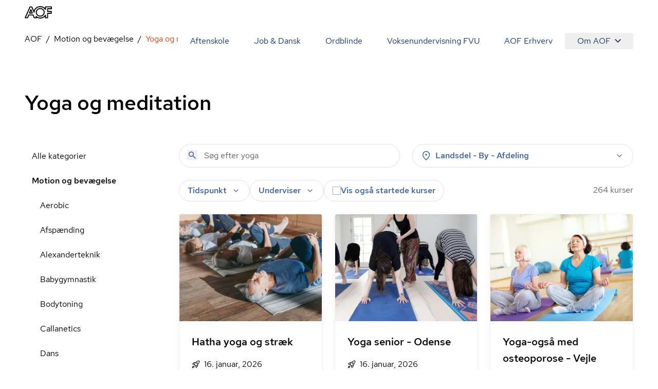

--- FILE ---
content_type: text/html; charset=utf-8
request_url: https://aof.dk/motion-og-bevaegelse/yoga-og-meditation
body_size: 61931
content:


<!DOCTYPE html>
<html lang="da">

<head>
    
<!-- Cookie Information -->
<script id="CookieConsent" data-gcm-version="2.0" data-culture="DA" type="text/javascript" src="https://policy.app.cookieinformation.com/uc.js"></script>

<!-- Google Tag Manager -->
    <!-- start Google Tag Manager -->
    <script>
      window.dataLayer = window.dataLayer || [];      
      function gtag() { dataLayer.push(arguments); }
      
      gtag({
        pageType: 'Category'
      });
      
      gtag('consent', 'default', {
        'ad_user_data': 'denied',
        'ad_personalization': 'denied',
        'ad_storage': 'denied',
        'analytics_storage': 'denied',
        'wait_for_update': 500,
      });
    </script>
    <script>
        (function (w, d, s, l, i) {
            w[l] = w[l] || []; w[l].push({
                'gtm.start':
                    new Date().getTime(), event: 'gtm.js'
            }); var f = d.getElementsByTagName(s)[0],
                j = d.createElement(s), dl = l != 'dataLayer' ? '&l=' + l : ''; j.async = true; j.src =
                    'https://www.googletagmanager.com/gtm.js?id=' + i + dl; f.parentNode.insertBefore(j, f);
        })(window, document, 'script', 'dataLayer', 'GTM-TQLC8WF');
    </script>
    <!-- End Google Tag Manager -->
<script defer id="karlastatic-script" src="https://static.karlahub.com/static/js/main.js?key=g-mSO7OhYcx962GcIVDO1x0PJMbxTrWRCHZA6mcdNSc"></script>
 <script>
    function loadKarla() {
      var KarlaStaticTag_fbksxxni = document.currentScript;
      new KarlaStatic({ element: KarlaStaticTag_fbksxxni, model: "qmmMAkM0ZhwtmwjLNGf3", type: "chat", variant: "window" });
    }

    if (window.KarlaStatic) {
      loadKarla();
    } else {
      var KarlaScript = document.getElementById("karlastatic-script");
      KarlaScript.onload = loadKarla;
    }
    </script>
    <meta charset="utf-8">
<meta name="viewport" content="width=device-width, initial-scale=1.0" />
<title>Yoga for begyndere - Tilmeld dig et hold hos AOF i dag</title>
<meta name="description" content="Pr&#xF8;v kr&#xE6;fter med yoga for begyndere hos AOF. Her kan du l&#xE6;re mere om &#xF8;velser og &#xE5;ndedr&#xE6;tsteknikker fra dygtige undervisere.">
    <link rel="canonical" href="https://aof.dk/motion-og-bevaegelse/yoga-og-meditation" />
    <meta name="robots" content="index, follow (default)">
<meta property="og:type" content="website" />
<meta property="og:site_name" content="" />

<meta property="og:url" content="https://aof.dk/motion-og-bevaegelse/yoga-og-meditation" />
<meta property="og:title" content="Dyrk yoga hos AOF" />
<meta name="twitter:card" content="summary_large_image" />
<meta name="twitter:title" content="Dyrk yoga hos AOF" />

    <link rel="preload" href="/assets/fonts/RedHatDisplay-Medium.woff2" as="font" type="font/woff2" crossOrigin="anonymous">
<link rel="preload" href="/assets/fonts/RedHatText-Regular.woff2" as="font" type="font/woff2" crossOrigin="anonymous">
<link rel="preload" href="/assets/fonts/RedHatText-Medium.woff2" as="font" type="font/woff2" crossOrigin="anonymous">
<link rel="preload" href="/assets/fonts/RobotoSerif-Regular.woff2" as="font" type="font/woff2" crossOrigin="anonymous">
<link rel="preload" href="/assets/fonts/RobotoSerif-Light.woff2" as="font" type="font/woff2" crossOrigin="anonymous">
<link rel="preload" as="style" href="/assets/entry-client-CVcg55Ji.css">
<link rel="stylesheet" type="text/css" href="/assets/entry-client-CVcg55Ji.css">
<script type="module" src="/assets/entry-client-g_Mv_jqN.js"></script>
<link rel="modulepreload" href="/assets/Footer-CdkdJZTS.js">
<link rel="modulepreload" href="/assets/AofLogo-D5y2-Mou.js">
<link rel="modulepreload" href="/assets/clsx-B-dksMZM.js">
<link rel="modulepreload" href="/assets/HyphenatedText-CpVT2uMP.js">
<link rel="modulepreload" href="/assets/hyphenation-Dfg7v_U4.js">
<link rel="modulepreload" href="/assets/Sprite-DPGdhyJR.js">
<link rel="modulepreload" href="/assets/Header-C7tqJnnx.js">
<link rel="modulepreload" href="/assets/MediaQuery-DZmmFlDA.js">
<link rel="modulepreload" href="/assets/useMedia-CJZqrGLW.js">
<link rel="modulepreload" href="/assets/screens-B02I67MW.js">
<link rel="modulepreload" href="/assets/NotificationBanner-BSSuWZCA.js">
<link rel="modulepreload" href="/assets/popover-C-bVjHXA.js">
<link rel="modulepreload" href="/assets/keyboard-TX4Rv-4L.js">
<link rel="modulepreload" href="/assets/use-is-mounted-Dz6-paO1.js">
<link rel="modulepreload" href="/assets/hidden-D1vWyZ1z.js">
<link rel="modulepreload" href="/assets/transition-D9b6dRia.js">
<link rel="icon" type="image/svg+xml" href="/assets/favicon.svg">
<script data-relayout>self.__relayoutText=(r,t,e)=>{e=e||document.querySelector(`[data-br="${r}"]`);let a=e.parentElement,n=b=>e.style.maxWidth=b+"px";e.style.maxWidth="";let s=a.clientWidth,l=a.clientHeight,i=s/2-.25,u=s+.5,c;if(s){for(;i+1<u;)c=Math.round((i+u)/2),n(c),a.clientHeight===l?u=c:i=c;n(u*t+s*(1-t))}e.__observer||(e.__observer=new ResizeObserver(()=>{self.__relayoutText(0,+e.dataset.brr,e)})).observe(a)}</script>
<script>let url="/umbraco/engage/pagedata/ping",pageviewId="67f3f686aee3417a964e49679742846c";if("function"==typeof navigator.sendBeacon&&"function"==typeof Blob){let e=new Blob([pageviewId],{type:"text/plain"});navigator.sendBeacon(url,e)}else{let a=new XMLHttpRequest;a.open("POST",url,1),a.setRequestHeader("Content-Type","text/plain"),a.send(pageviewId)}</script></head>

<body>
    

    <!-- Google Tag Manager (noscript) -->
    <noscript>
        <iframe src="https://www.googletagmanager.com/ns.html?id=GTM-TQLC8WF"
                height="0" width="0" style="display:none;visibility:hidden"></iframe></noscript>
    <!-- End Google Tag Manager (noscript) -->
<script id="sleeknoteScript" type="text/javascript">
    (function () {
        var sleeknoteScriptTag = document.createElement("script");
        sleeknoteScriptTag.type = "text/javascript";
        sleeknoteScriptTag.charset = "utf-8";
        sleeknoteScriptTag.src = ("//sleeknotecustomerscripts.sleeknote.com/174922.js");
        var s = document.getElementById("sleeknoteScript");
        s.parentNode.insertBefore(sleeknoteScriptTag, s);
    })();
</script>

<div id="root" class="grid min-h-screen grid-body-layout">
    <header data-module="Header" class="min-h-16 lg:min-h-14 sticky top-0 z-20 bg-white"><!--$--><div class="container text-blue-20 h-full"><div class="relative flex h-full items-center justify-between"><a href="/" class="py-2 font-bold"><svg width="53" height="24" viewBox="0 0 53 24" fill="none" xmlns="http://www.w3.org/2000/svg" focusable="false" aria-label="AOF"><path d="M30.263 24C28.0708 24 26.0714 23.5434 24.2663 22.6562C24.2663 23.1837 23.8324 23.5918 23.303 23.5918H18.6775C18.2922 23.5918 17.9312 23.3514 17.7871 22.9917L15.7634 18.0713H8.49097L6.5158 22.9917C6.37174 23.3514 6.01073 23.5918 5.62368 23.5918H0.977344C0.638893 23.5918 0.350772 23.4241 0.158119 23.1595C-0.0119753 22.8949 -0.0588373 22.5351 0.0869541 22.248L9.62262 0.984071C9.76668 0.648555 10.1277 0.408153 10.513 0.408153H13.7899C14.1752 0.408153 14.5119 0.624338 14.6803 0.984071L17.9798 8.40009C18.582 6.57722 19.6651 4.92037 21.2064 3.48144C23.6901 1.17605 26.7465 0 30.263 0C33.8037 0 36.8619 1.17605 39.3439 3.48144C39.3908 3.52814 39.4394 3.55235 39.4637 3.60078V1.36801C39.4637 0.840523 39.8958 0.408153 40.4287 0.408153H52.035C52.5661 0.408153 53 0.840523 53 1.36801V5.01722C53 5.54471 52.5661 5.97708 52.035 5.97708H45.6044V9.31152H51.674C52.2033 9.31152 52.6372 9.74389 52.6372 10.2731V13.9206C52.6372 14.4481 52.2033 14.8805 51.674 14.8805H45.6044V22.6078C45.6044 23.1353 45.1705 23.5676 44.6411 23.5676H40.453C39.9219 23.5676 39.488 23.1353 39.488 22.6078V20.3992C39.4394 20.4477 39.3908 20.4719 39.3682 20.5203C36.8619 22.824 33.8037 24 30.263 24ZM22.1471 19.1038C22.3883 19.1038 22.6053 19.1765 22.7962 19.3442C24.8929 21.1913 27.3488 22.0803 30.2873 22.0803C33.3698 22.0803 35.8986 21.1204 38.0422 19.1038C38.6687 18.5279 39.1981 17.8794 39.6563 17.2325C39.8958 16.8728 40.3298 16.7275 40.7394 16.8486C41.149 16.9679 41.4406 17.3519 41.4406 17.76V21.6721H43.7021V13.9448C43.7021 13.4156 44.136 12.9849 44.6654 12.9849H50.735V11.2555H44.6654C44.136 11.2555 43.7021 10.8248 43.7021 10.2956V5.01722C43.7021 4.488 44.136 4.05736 44.6654 4.05736H51.0717V2.32788H41.4145V6.23997C41.4145 6.67234 41.1247 7.03207 40.7151 7.15314C40.3055 7.27247 39.8733 7.12893 39.632 6.76919C39.1738 6.09642 38.6444 5.47208 38.0179 4.89617C35.8743 2.88132 33.3455 1.92146 30.263 1.92146C27.2048 1.92146 24.6516 2.88132 22.5081 4.87196C20.46 6.7692 19.4256 9.02444 19.3527 11.7121C19.3284 12.1686 19.016 12.5526 18.5821 12.6235C18.1481 12.7203 17.6899 12.4799 17.4973 12.0718L13.1391 2.32789H11.1396L2.47001 21.6721H4.97455L6.94972 16.7518C7.09378 16.392 7.45479 16.1516 7.84011 16.1516H16.3899C16.7752 16.1516 17.1363 16.392 17.282 16.7518L19.3041 21.6721H21.7843L21.2307 20.4719C21.038 20.0637 21.1838 19.5847 21.5448 19.2958C21.7375 19.1765 21.9544 19.1038 22.1471 19.1038ZM30.263 20.3525C27.8782 20.3525 25.8076 19.5362 24.1448 17.9278C22.4838 16.3194 21.6403 14.3287 21.6403 12.0009C21.6403 9.67298 22.4838 7.68062 24.1691 6.0722C25.8319 4.46378 27.8782 3.6492 30.2873 3.6492C32.6721 3.6492 34.7427 4.46378 36.4037 6.0722C38.0908 7.68062 38.9343 9.67298 38.9343 12.0009C38.9343 14.3287 38.0908 16.3194 36.4037 17.9278C34.7184 19.5362 32.6721 20.3525 30.263 20.3525ZM30.263 5.56892C28.3607 5.56892 26.8194 6.19327 25.4934 7.44022C24.1934 8.6889 23.5668 10.1763 23.5668 12.0009C23.5668 13.7995 24.1934 15.2886 25.4934 16.5598C26.7951 17.8327 28.3607 18.4311 30.263 18.4311C32.1652 18.4311 33.7065 17.8085 35.0308 16.5598C36.3325 15.3128 36.9591 13.8237 36.9591 12.0009C36.9591 10.2005 36.3325 8.71311 35.0308 7.44022C33.7308 6.19326 32.1652 5.56892 30.263 5.56892ZM14.8973 14.4239H9.33277C9.02035 14.4239 8.70794 14.2561 8.53958 13.9915C8.36948 13.7286 8.32262 13.3914 8.44238 13.1043L11.1882 6.33681C11.3322 5.97708 11.6933 5.73668 12.0786 5.73668C12.4639 5.73668 12.8249 5.97708 12.9707 6.33681L15.7877 13.1043C15.9092 13.3914 15.8849 13.7286 15.6922 14.0157C15.5238 14.2561 15.234 14.4239 14.8973 14.4239ZM10.7786 12.5041H13.4515L12.1029 9.24061L10.7786 12.5041Z" fill="#000"></path></svg><span class="sr-only"></span></a><button class="absolute right-0 -m-2 flex items-center justify-center p-2 lg:hidden"><svg class="size-6" aria-hidden="true"><use xlink:href="/assets/sprites-DirJI3Ks.svg#burger"></use></svg><span class="sr-only">Åben mobil menu</span></button><div class="contents lg:hidden"></div><div class="hidden lg:block"><nav class="fixed inset-x-0 bottom-0 top-14 flex-wrap justify-end overflow-y-scroll overscroll-none bg-white lg:relative lg:inset-auto lg:flex lg:overflow-y-visible lg:py-2"><a href="/aftenskole" class="block border-b  border-black-80 p-6 text-xl md:hover:text-orange-20 lg:inline-block lg:border-b-0 lg:py-1 lg:text-base">Aftenskole</a><a href="/jobogdansk" class="block border-b  border-black-80 p-6 text-xl md:hover:text-orange-20 lg:inline-block lg:border-b-0 lg:py-1 lg:text-base">Job &amp; Dansk</a><a href="/ordblindeundervisning" class="block border-b  border-black-80 p-6 text-xl md:hover:text-orange-20 lg:inline-block lg:border-b-0 lg:py-1 lg:text-base">Ordblinde</a><a href="/fvu" class="block border-b  border-black-80 p-6 text-xl md:hover:text-orange-20 lg:inline-block lg:border-b-0 lg:py-1 lg:text-base">Voksenundervisning FVU</a><a href="/aof-erhverv" class="block border-b  border-black-80 p-6 text-xl md:hover:text-orange-20 lg:inline-block lg:border-b-0 lg:py-1 lg:text-base">AOF Erhverv</a><div class="lg:inline-block"><div class="hidden lg:inline-block" data-headlessui-state=""><button class="hidden rounded md:hover:text-orange-20 lg:flex lg:items-center lg:px-6 lg:py-1" type="button" aria-expanded="false" data-headlessui-state="">Om AOF<svg class="ml-2 size-3"><use xlink:href="/assets/sprites-DirJI3Ks.svg#chevron-down"></use></svg></button><div class="absolute right-0 z-10 mt-0.5 rounded border border-black-90 bg-white p-4 text-left shadow-md" id="headlessui-popover-panel-:Rite:" tabindex="-1" hidden="" style="display:none" data-headlessui-state=""><a href="/om-aof" class="mb-12 flex items-center md:hover:text-orange-20 lg:mb-0 lg:py-2.5">Om AOF</a><a href="/regioner" class="mb-12 flex items-center md:hover:text-orange-20 lg:mb-0 lg:py-2.5">AOF&#x27;s Regioner</a><a href="/aftenskoler" class="mb-12 flex items-center md:hover:text-orange-20 lg:mb-0 lg:py-2.5">AOF&#x27;s Aftenskoler</a><a href="/om-aof/medlemsorganisationer" class="mb-12 flex items-center md:hover:text-orange-20 lg:mb-0 lg:py-2.5">AOF&#x27;s medlemsorganisationer</a><a href="/om-aof/vision-og-mission" class="mb-12 flex items-center md:hover:text-orange-20 lg:mb-0 lg:py-2.5">AOF&#x27;s vision og mission</a><a href="/om-aof/vaerdier" class="mb-12 flex items-center md:hover:text-orange-20 lg:mb-0 lg:py-2.5">AOF&#x27;s værdier</a></div></div><div hidden="" style="position:fixed;top:1px;left:1px;width:1px;height:0;padding:0;margin:-1px;overflow:hidden;clip:rect(0, 0, 0, 0);white-space:nowrap;border-width:0;display:none"></div><div class="px-6 lg:hidden"><a href="/om-aof" class="flex items-center py-3 first:pt-7 last:pb-7 md:hover:text-orange-20">Om AOF</a><a href="/regioner" class="flex items-center py-3 first:pt-7 last:pb-7 md:hover:text-orange-20">AOF&#x27;s Regioner</a><a href="/aftenskoler" class="flex items-center py-3 first:pt-7 last:pb-7 md:hover:text-orange-20">AOF&#x27;s Aftenskoler</a><a href="/om-aof/medlemsorganisationer" class="flex items-center py-3 first:pt-7 last:pb-7 md:hover:text-orange-20">AOF&#x27;s medlemsorganisationer</a><a href="/om-aof/vision-og-mission" class="flex items-center py-3 first:pt-7 last:pb-7 md:hover:text-orange-20">AOF&#x27;s vision og mission</a><a href="/om-aof/vaerdier" class="flex items-center py-3 first:pt-7 last:pb-7 md:hover:text-orange-20">AOF&#x27;s værdier</a></div></div></nav></div></div></div><!--/$--></header><script type="application/json">{"logoLink":{"href":"/"},"menuItems":[{"href":"/aftenskole","label":"Aftenskole","active":false},{"href":"/jobogdansk","label":"Job & Dansk","active":false},{"href":"/ordblindeundervisning","label":"Ordblinde","active":false},{"href":"/fvu","label":"Voksenundervisning FVU","active":false},{"href":"/aof-erhverv","label":"AOF Erhverv","active":false},{"label":"Om AOF","active":false,"subItems":[{"href":"/om-aof","label":"Om AOF"},{"href":"/regioner","label":"AOF's Regioner"},{"href":"/aftenskoler","label":"AOF's Aftenskoler"},{"href":"/om-aof/medlemsorganisationer","label":"AOF's medlemsorganisationer"},{"href":"/om-aof/vision-og-mission","label":"AOF's vision og mission"},{"href":"/om-aof/vaerdier","label":"AOF's værdier"}]}],"searchLink":"/aftenskole","moduleName":"Header"}</script>
    <main id="main">
        
<div data-layout="subpage">
    
    <div data-server-module="Breadcrumbs"><nav class="mb-2 lg:mt-2 lg:mb-4" aria-label="Breadcrumbs"><div class="container"><a href="/motion-og-bevaegelse" class="lg:hidden text-blue-10 hover:text-orange-20 flex items-center gap-x-2"><svg class="size-3 flex-none"><use xlink:href="/assets/sprites-DirJI3Ks.svg#arrow-back"></use></svg><span>Motion og bevægelse</span></a><ol class="hidden lg:flex max-w-full flex-wrap"><li class="flex items-center after:content-[&#x27;/&#x27;] after:mx-2"><a href="https://aof.dk" class="min-w-0 truncate  hover:text-orange-20 hover:underline">AOF</a></li><li class="flex items-center after:content-[&#x27;/&#x27;] after:mx-2"><a href="/motion-og-bevaegelse" class="min-w-0 truncate  hover:text-orange-20 hover:underline">Motion og bevægelse</a></li><li class="flex min-w-0 items-center"><span aria-current="page" class="truncate text-orange-20">Yoga og meditation</span></li></ol></div></nav></div>
    <section data-module="FilteredCourseList"><!--$--><div class="container mb-10 lg:mb-14 xl:mb-16"><div class="pb-6 pt-4 lg:pb-14"><h1 class="style-headline-lg">Yoga og meditation</h1></div><div class="items-start gap-x-4 md:grid md:grid-cols-3 lg:grid-cols-4"><aside class="hidden md:col-span-1 md:block lg:col-span-1"><ul><li class="block"><a href="/aftenskole" class="block px-3.5 py-3 hover:bg-orange-90 md:hover:text-orange-20">Alle kategorier</a></li><li class="block"><a aria-expanded="false" href="/motion-og-bevaegelse" class="block px-3.5 py-3 md:hover:text-orange-20 font-medium">Motion og bevægelse</a><ul><li class="ml-4"><a href="/motion-og-bevaegelse/aerobic" class="block px-3.5 py-3 hover:bg-orange-90 md:hover:text-orange-20">Aerobic</a></li><li class="ml-4"><a href="/motion-og-bevaegelse/afspaending" class="block px-3.5 py-3 hover:bg-orange-90 md:hover:text-orange-20">Afspænding</a></li><li class="ml-4"><a href="/motion-og-bevaegelse/alexanderteknik" class="block px-3.5 py-3 hover:bg-orange-90 md:hover:text-orange-20">Alexanderteknik</a></li><li class="ml-4"><a href="/motion-og-bevaegelse/babygymnastik" class="block px-3.5 py-3 hover:bg-orange-90 md:hover:text-orange-20">Babygymnastik</a></li><li class="ml-4"><a href="/motion-og-bevaegelse/bodytoning" class="block px-3.5 py-3 hover:bg-orange-90 md:hover:text-orange-20">Bodytoning</a></li><li class="ml-4"><a href="/motion-og-bevaegelse/callanetics" class="block px-3.5 py-3 hover:bg-orange-90 md:hover:text-orange-20">Callanetics</a></li><li class="ml-4"><a href="/motion-og-bevaegelse/dans" class="block px-3.5 py-3 hover:bg-orange-90 md:hover:text-orange-20">Dans</a></li><li class="ml-4"><a href="/motion-og-bevaegelse/effekttraening" class="block px-3.5 py-3 hover:bg-orange-90 md:hover:text-orange-20">Effekttræning</a></li><li class="ml-4"><a href="/motion-og-bevaegelse/graviditet-og-foedsel" class="block px-3.5 py-3 hover:bg-orange-90 md:hover:text-orange-20">Graviditet og fødsel</a></li><li class="ml-4"><a href="/motion-og-bevaegelse/gymnastik" class="block px-3.5 py-3 hover:bg-orange-90 md:hover:text-orange-20">Gymnastik</a></li><li class="ml-4"><a href="/motion-og-bevaegelse/maveballerlaar" class="block px-3.5 py-3 hover:bg-orange-90 md:hover:text-orange-20">Mave/baller/lår</a></li><li class="ml-4"><a href="/motion-og-bevaegelse/mest-for-boern" class="block px-3.5 py-3 hover:bg-orange-90 md:hover:text-orange-20">Mest for børn</a></li><li class="ml-4"><a href="/motion-og-bevaegelse/motion-i-vand" class="block px-3.5 py-3 hover:bg-orange-90 md:hover:text-orange-20">Motion i vand</a></li><li class="ml-4"><a href="/motion-og-bevaegelse/motion-og-afspaending" class="block px-3.5 py-3 hover:bg-orange-90 md:hover:text-orange-20">Motion og afspænding</a></li><li class="ml-4"><a href="/motion-og-bevaegelse/pilates" class="block px-3.5 py-3 hover:bg-orange-90 md:hover:text-orange-20">Pilates</a></li><li class="ml-4"><a href="/motion-og-bevaegelse/puls-og-styrke" class="block px-3.5 py-3 hover:bg-orange-90 md:hover:text-orange-20">Puls og styrke</a></li><li class="ml-4"><a href="/motion-og-bevaegelse/qi-gong" class="block px-3.5 py-3 hover:bg-orange-90 md:hover:text-orange-20">Qi Gong</a></li><li class="ml-4"><a href="/motion-og-bevaegelse/rygnakkeskuldre" class="block px-3.5 py-3 hover:bg-orange-90 md:hover:text-orange-20">Ryg/Nakke/Skuldre</a></li><li class="ml-4"><a href="/motion-og-bevaegelse/saerlige-hensyn" class="block px-3.5 py-3 hover:bg-orange-90 md:hover:text-orange-20">Særlige hensyn</a></li><li class="ml-4"><a href="/motion-og-bevaegelse/selvforsvar" class="block px-3.5 py-3 hover:bg-orange-90 md:hover:text-orange-20">Selvforsvar</a></li><li class="ml-4"><a href="/motion-og-bevaegelse/smaa-hold" class="block px-3.5 py-3 hover:bg-orange-90 md:hover:text-orange-20">Små hold</a></li><li class="ml-4"><a href="/motion-og-bevaegelse/stavgang" class="block px-3.5 py-3 hover:bg-orange-90 md:hover:text-orange-20">Stavgang</a></li><li class="ml-4"><a href="/motion-og-bevaegelse/tai-chi" class="block px-3.5 py-3 hover:bg-orange-90 md:hover:text-orange-20">Tai Chi</a></li><li class="ml-4"><a href="/motion-og-bevaegelse/udendoers-fitness" class="block px-3.5 py-3 hover:bg-orange-90 md:hover:text-orange-20">Udendørs fitness</a></li><li class="ml-4"><a href="/motion-og-bevaegelse/voksenbarngymnastik" class="block px-3.5 py-3 hover:bg-orange-90 md:hover:text-orange-20">Voksen/barngymnastik</a></li><li class="ml-4"><a href="/motion-og-bevaegelse/yoga-og-meditation" class="block px-3.5 py-3 hover:bg-orange-90 md:hover:text-orange-20 font-medium text-orange-20 hover:text-orange-10">Yoga og meditation</a></li><li class="ml-4"><a href="/motion-og-bevaegelse/zumba-fitness" class="block px-3.5 py-3 hover:bg-orange-90 md:hover:text-orange-20">Zumba Fitness</a></li></ul></li><li class="block"><a aria-expanded="false" href="/kreativ-fritid" class="block px-3.5 py-3 md:hover:text-orange-20">Kreativ fritid</a></li><li class="block"><a aria-expanded="false" href="/musiksangdrama" class="block px-3.5 py-3 md:hover:text-orange-20">Musik/Sang/Drama</a></li><li class="block"><a aria-expanded="false" href="/sprog" class="block px-3.5 py-3 md:hover:text-orange-20">Sprog</a></li><li class="block"><a aria-expanded="false" href="/seniorer" class="block px-3.5 py-3 md:hover:text-orange-20">Seniorer</a></li><li class="block"><a aria-expanded="false" href="/foredrag-og-debat" class="block px-3.5 py-3 md:hover:text-orange-20">Foredrag og debat</a></li><li class="block"><a aria-expanded="false" href="/oplev-din-by" class="block px-3.5 py-3 md:hover:text-orange-20">Oplev din by</a></li><li class="block"><a aria-expanded="false" href="/mennesker-imellem" class="block px-3.5 py-3 md:hover:text-orange-20">Mennesker imellem</a></li><li class="block"><a aria-expanded="false" href="/mad-og-vin" class="block px-3.5 py-3 md:hover:text-orange-20">Mad og vin</a></li><li class="block"><a aria-expanded="false" href="/sundhed-og-livsstil" class="block px-3.5 py-3 md:hover:text-orange-20">Sundhed og livsstil</a></li><li class="block"><a aria-expanded="false" href="/familieaktiviteter" class="block px-3.5 py-3 md:hover:text-orange-20">Familieaktiviteter</a></li><li class="block"><a aria-expanded="false" href="/it" class="block px-3.5 py-3 md:hover:text-orange-20">IT</a></li><li class="block"><a aria-expanded="false" href="/friluftsliv" class="block px-3.5 py-3 md:hover:text-orange-20">Friluftsliv</a></li><li class="block"><a aria-expanded="false" href="/gaver" class="block px-3.5 py-3 md:hover:text-orange-20">Gaver</a></li><li class="block"><a aria-expanded="false" href="/kommunikation" class="block px-3.5 py-3 md:hover:text-orange-20">Kommunikation</a></li><li class="block"><a aria-expanded="false" href="/rejser" class="block px-3.5 py-3 md:hover:text-orange-20">Rejser</a></li><li class="block"><a aria-expanded="false" href="/filmteaterkoncert" class="block px-3.5 py-3 md:hover:text-orange-20">Film/Teater/Koncert</a></li></ul></aside><div class="md:col-span-2 lg:col-span-3"><div class="mb-6 grid sm:grid-cols-2 lg:grid-cols-2 md:grid-cols-1 gap-2 gap-x-6"><form novalidate="" role="search" class="w-full"><div class="relative"><input type="search" name="query" class="bg-none font-medium text-blue-40 placeholder:font-normal" placeholder="Søg efter yoga" aria-label="Søg" autoComplete="off" value=""/><button type="submit" class="absolute left-4 top-3" tabindex="-1" aria-label="Søg"><svg class="size-5 text-blue-40"><use xlink:href="/assets/sprites-DirJI3Ks.svg#search"></use></svg></button></div></form><div class="md:relative" data-headlessui-state=""><div class=""><button aria-expanded="false" data-headlessui-state="" aria-describedby="location-label" aria-label="Steder" class="group font-medium transition-colors select-none px-5 md:px-4 bg-white text-blue-40 rounded-full border border-black-80 aria-pressed:border-orange-40 aria-pressed:bg-white aria-pressed:text-orange-20 hover:bg-blue-90 active:bg-blue-90 ui-focus-visible:bg-blue-90 ui-focus-visible:border-blue-90 active:border-blue-90 hover:border-blue-90 hover:text-blue-20 ui-focus-visible:text-blue-20 active:text-blue-20 w-full leading-6 py-2.5 md:py-2.5"><span class="flex items-center space-x-2"><svg class="size-5"><use xlink:href="/assets/sprites-DirJI3Ks.svg#pin"></use></svg><label id="location-label" class="cursor-pointer grow text-left">Landsdel - By - Afdeling</label><svg class="size-5 transition-transform group-aria-expanded:rotate-180 group-aria-collapsed:rotate-0"><use xlink:href="/assets/sprites-DirJI3Ks.svg#expand_more"></use></svg></span></button></div></div><div hidden="" style="position:fixed;top:1px;left:1px;width:1px;height:0;padding:0;margin:-1px;overflow:hidden;clip:rect(0, 0, 0, 0);white-space:nowrap;border-width:0;display:none"></div></div><div class="mb-4 flex flex-col gap-6 md:flex-row md:justify-between"><div class="space-y-6 md:space-y-4"><div class="relative flex flex-wrap gap-2 md:gap-4"><div class="md:relative md:hidden" data-headlessui-state=""><div class=""><button class="rounded-full bg-blue-60 px-4 py-3 font-medium text-blue-10" aria-expanded="false" data-headlessui-state=""><span class="flex items-center gap-x-2"><svg class="size-5"><use xlink:href="/assets/sprites-DirJI3Ks.svg#format_list_bulleted"></use></svg>Kategorier</span></button></div></div><div class="md:relative" data-headlessui-state=""><div class=""><button aria-expanded="false" data-headlessui-state="" aria-label="Tider" aria-describedby="time-label" class="group font-medium transition-colors select-none px-5 py-3 md:px-4 md:py-2 bg-white text-blue-40 rounded-full border border-black-80 aria-pressed:border-orange-40 aria-pressed:bg-white aria-pressed:text-orange-20 hover:bg-blue-90 active:bg-blue-90 ui-focus-visible:bg-blue-90 ui-focus-visible:border-blue-90 active:border-blue-90 hover:border-blue-90 hover:text-blue-20 ui-focus-visible:text-blue-20 active:text-blue-20"><span class="flex items-center space-x-2"><label id="time-label" class="cursor-pointer">Tidspunkt</label><svg class="size-5 transition-transform group-aria-expanded:rotate-180 group-aria-collapsed:rotate-0"><use xlink:href="/assets/sprites-DirJI3Ks.svg#expand_more"></use></svg></span></button></div></div><div class="md:relative" data-headlessui-state=""><div class=""><button aria-expanded="false" data-headlessui-state="" aria-describedby="teacher-label" aria-label="Undervisere" class="group font-medium transition-colors select-none px-5 py-3 md:px-4 md:py-2 bg-white text-blue-40 rounded-full border border-black-80 aria-pressed:border-orange-40 aria-pressed:bg-white aria-pressed:text-orange-20 hover:bg-blue-90 active:bg-blue-90 ui-focus-visible:bg-blue-90 ui-focus-visible:border-blue-90 active:border-blue-90 hover:border-blue-90 hover:text-blue-20 ui-focus-visible:text-blue-20 active:text-blue-20"><span class="flex items-center space-x-2"><span id="teacher-label">Underviser</span><svg class="size-5 transition-transform group-aria-expanded:rotate-180 group-aria-collapsed:rotate-0"><use xlink:href="/assets/sprites-DirJI3Ks.svg#expand_more"></use></svg></span></button></div></div><label class="has-focus-outline flex cursor-pointer items-center gap-2 rounded-full border border-black-80 px-4 py-3 transition-colors hover:bg-blue-90 has-[:checked]:border-blue-80 has-[:checked]:bg-blue-80 has-[:focus-visible]:bg-blue-90 has-[:checked]:ring-blue-60 md:py-2"><input type="checkbox" class="peer relative size-4 shrink-0 cursor-pointer appearance-none rounded-none border border-black-60 bg-white text-blue-20 checked:border-transparent checked:bg-blue-20 hover:border-black-60 focus:border-blue-20"/><span class="peer font-medium text-blue-40 peer-checked:text-blue-10">Vis også startede kurser</span><svg class="absolute hidden size-2 p-2 text-white peer-checked:block" name="checkmark"><use xlink:href="/assets/sprites-DirJI3Ks.svg#checkmark"></use></svg></label></div><div hidden="" style="position:fixed;top:1px;left:1px;width:1px;height:0;padding:0;margin:-1px;overflow:hidden;clip:rect(0, 0, 0, 0);white-space:nowrap;border-width:0;display:none"></div></div><div class="w-20 flex-none"><span></span></div></div><div class="h-screen"><div class="relative h-80 fill-white text-orange-20"><div role="status" class="grid place-items-center h-full"><svg aria-hidden="true" class="animate-spin w-8 h-8" viewBox="0 0 100 101" fill="none"><path d="M100 50.5908C100 78.2051 77.6142 100.591 50 100.591C22.3858 100.591 0 78.2051 0 50.5908C0 22.9766 22.3858 0.59082 50 0.59082C77.6142 0.59082 100 22.9766 100 50.5908ZM9.08144 50.5908C9.08144 73.1895 27.4013 91.5094 50 91.5094C72.5987 91.5094 90.9186 73.1895 90.9186 50.5908C90.9186 27.9921 72.5987 9.67226 50 9.67226C27.4013 9.67226 9.08144 27.9921 9.08144 50.5908Z" class="fill-white"></path><path d="M93.9676 39.0409C96.393 38.4038 97.8624 35.9116 97.0079 33.5539C95.2932 28.8227 92.871 24.3692 89.8167 20.348C85.8452 15.1192 80.8826 10.7238 75.2124 7.41289C69.5422 4.10194 63.2754 1.94025 56.7698 1.05124C51.7666 0.367541 46.6976 0.446843 41.7345 1.27873C39.2613 1.69328 37.813 4.19778 38.4501 6.62326C39.0873 9.04874 41.5694 10.4717 44.0505 10.1071C47.8511 9.54855 51.7191 9.52689 55.5402 10.0491C60.8642 10.7766 65.9928 12.5457 70.6331 15.2552C75.2735 17.9648 79.3347 21.5619 82.5849 25.841C84.9175 28.9121 86.7997 32.2913 88.1811 35.8758C89.083 38.2158 91.5421 39.6781 93.9676 39.0409Z" class="fill-orange-20"></path></svg><span class="sr-only">Loading...</span></div></div></div></div></div></div><!--/$--></section><script type="application/json">{"path":"/motion-og-bevaegelse/yoga-og-meditation","queryString":"","defaultFacets":"computed_category:Motion og bevægelse_Yoga og meditation;","allCategoriesLink":{"href":"/aftenskole","label":"Alle kategorier","active":true},"title":"Yoga og meditation","description":"","searchPlaceholder":"Søg efter yoga","filters":{"categories":{"facetKey":"computed_category","hide":false,"list":[{"key":"Motion og bevægelse","value":"Motion og bevægelse","hints":1602,"path":"/motion-og-bevaegelse","selected":false,"children":[{"key":"Motion og bevægelse_Aerobic","value":"Aerobic","hints":4,"path":"/motion-og-bevaegelse/aerobic","selected":false},{"key":"Motion og bevægelse_Afspænding","value":"Afspænding","hints":73,"path":"/motion-og-bevaegelse/afspaending","selected":false},{"key":"Motion og bevægelse_Alexanderteknik","value":"Alexanderteknik","hints":4,"path":"/motion-og-bevaegelse/alexanderteknik","selected":false},{"key":"Motion og bevægelse_Babygymnastik","value":"Babygymnastik","hints":45,"path":"/motion-og-bevaegelse/babygymnastik","selected":false},{"key":"Motion og bevægelse_Bodytoning","value":"Bodytoning","hints":14,"path":"/motion-og-bevaegelse/bodytoning","selected":false},{"key":"Motion og bevægelse_Callanetics","value":"Callanetics","hints":7,"path":"/motion-og-bevaegelse/callanetics","selected":false},{"key":"Motion og bevægelse_Dans","value":"Dans","hints":56,"path":"/motion-og-bevaegelse/dans","selected":false},{"key":"Motion og bevægelse_Effekttræning","value":"Effekttræning","hints":18,"path":"/motion-og-bevaegelse/effekttraening","selected":false},{"key":"Motion og bevægelse_Graviditet og fødsel","value":"Graviditet og fødsel","hints":19,"path":"/motion-og-bevaegelse/graviditet-og-foedsel","selected":false},{"key":"Motion og bevægelse_Gymnastik","value":"Gymnastik","hints":43,"path":"/motion-og-bevaegelse/gymnastik","selected":false},{"key":"Motion og bevægelse_Mave/baller/lår","value":"Mave/baller/lår","hints":8,"path":"/motion-og-bevaegelse/maveballerlaar","selected":false},{"key":"Motion og bevægelse_Mest for børn","value":"Mest for børn","hints":15,"path":"/motion-og-bevaegelse/mest-for-boern","selected":false},{"key":"Motion og bevægelse_Motion i vand","value":"Motion i vand","hints":390,"path":"/motion-og-bevaegelse/motion-i-vand","selected":false},{"key":"Motion og bevægelse_Motion og afspænding","value":"Motion og afspænding","hints":235,"path":"/motion-og-bevaegelse/motion-og-afspaending","selected":false},{"key":"Motion og bevægelse_Pilates","value":"Pilates","hints":84,"path":"/motion-og-bevaegelse/pilates","selected":false},{"key":"Motion og bevægelse_Puls og styrke","value":"Puls og styrke","hints":33,"path":"/motion-og-bevaegelse/puls-og-styrke","selected":false},{"key":"Motion og bevægelse_Qi Gong","value":"Qi Gong","hints":45,"path":"/motion-og-bevaegelse/qi-gong","selected":false},{"key":"Motion og bevægelse_Ryg/Nakke/Skuldre","value":"Ryg/Nakke/Skuldre","hints":61,"path":"/motion-og-bevaegelse/rygnakkeskuldre","selected":false},{"key":"Motion og bevægelse_Særlige hensyn","value":"Særlige hensyn","hints":244,"path":"/motion-og-bevaegelse/saerlige-hensyn","selected":false},{"key":"Motion og bevægelse_Selvforsvar","value":"Selvforsvar","hints":5,"path":"/motion-og-bevaegelse/selvforsvar","selected":false},{"key":"Motion og bevægelse_Små hold","value":"Små hold","hints":120,"path":"/motion-og-bevaegelse/smaa-hold","selected":false},{"key":"Motion og bevægelse_Stavgang","value":"Stavgang","hints":2,"path":"/motion-og-bevaegelse/stavgang","selected":false},{"key":"Motion og bevægelse_Tai Chi","value":"Tai Chi","hints":25,"path":"/motion-og-bevaegelse/tai-chi","selected":false},{"key":"Motion og bevægelse_Udendørs fitness","value":"Udendørs fitness","hints":8,"path":"/motion-og-bevaegelse/udendoers-fitness","selected":false},{"key":"Motion og bevægelse_Voksen/barngymnastik","value":"Voksen/barngymnastik","hints":4,"path":"/motion-og-bevaegelse/voksenbarngymnastik","selected":false},{"key":"Motion og bevægelse_Yoga og meditation","value":"Yoga og meditation","hints":541,"path":"/motion-og-bevaegelse/yoga-og-meditation","selected":true},{"key":"Motion og bevægelse_Zumba Fitness","value":"Zumba Fitness","hints":32,"path":"/motion-og-bevaegelse/zumba-fitness","selected":false}]},{"key":"Kreativ fritid","value":"Kreativ fritid","hints":701,"path":"/kreativ-fritid","selected":false,"children":[{"key":"Kreativ fritid_Blomster/Dekoration","value":"Blomster/Dekoration","hints":19,"path":"/kreativ-fritid/blomsterdekoration","selected":false},{"key":"Kreativ fritid_Bolig og indretning","value":"Bolig og indretning","hints":12,"path":"/kreativ-fritid/bolig-og-indretning","selected":false},{"key":"Kreativ fritid_Broderi","value":"Broderi","hints":9,"path":"/kreativ-fritid/broderi","selected":false},{"key":"Kreativ fritid_Collage","value":"Collage","hints":2,"path":"/kreativ-fritid/collage","selected":false},{"key":"Kreativ fritid_Farver og stil","value":"Farver og stil","hints":6,"path":"/kreativ-fritid/farver-og-stil","selected":false},{"key":"Kreativ fritid_Foto og video","value":"Foto og video","hints":30,"path":"/kreativ-fritid/foto-og-video","selected":false},{"key":"Kreativ fritid_Glas og porcelæn","value":"Glas og porcelæn","hints":15,"path":"/kreativ-fritid/glas-og-porcelaen","selected":false},{"key":"Kreativ fritid_Håndværk og hobby","value":"Håndværk og hobby","hints":127,"path":"/kreativ-fritid/haandvaerk-og-hobby","selected":false},{"key":"Kreativ fritid_Kalligrafi","value":"Kalligrafi","hints":2,"path":"/kreativ-fritid/kalligrafi","selected":false},{"key":"Kreativ fritid_Keramik og skulptur","value":"Keramik og skulptur","hints":169,"path":"/kreativ-fritid/keramik-og-skulptur","selected":false},{"key":"Kreativ fritid_Kortspil","value":"Kortspil","hints":1,"path":"/kreativ-fritid/kortspil","selected":false},{"key":"Kreativ fritid_Kreativ med teknologi","value":"Kreativ med teknologi","hints":5,"path":"/kreativ-fritid/kreativ-med-teknologi","selected":false},{"key":"Kreativ fritid_Kunstforståelse","value":"Kunstforståelse","hints":23,"path":"/kreativ-fritid/kunstforstaaelse","selected":false},{"key":"Kreativ fritid_Løbbinding","value":"Løbbinding","hints":4,"path":"/kreativ-fritid/loebbinding","selected":false},{"key":"Kreativ fritid_Maleri","value":"Maleri","hints":142,"path":"/kreativ-fritid/maleri","selected":false},{"key":"Kreativ fritid_Mest for børn","value":"Mest for børn","hints":4,"path":"/kreativ-fritid/mest-for-boern","selected":false},{"key":"Kreativ fritid_Patchwork","value":"Patchwork","hints":8,"path":"/kreativ-fritid/patchwork","selected":false},{"key":"Kreativ fritid_Pileflet","value":"Pileflet","hints":10,"path":"/kreativ-fritid/pileflet","selected":false},{"key":"Kreativ fritid_Særlige hensyn","value":"Særlige hensyn","hints":6,"path":"/kreativ-fritid/saerlige-hensyn","selected":false},{"key":"Kreativ fritid_Smykker","value":"Smykker","hints":24,"path":"/kreativ-fritid/smykker","selected":false},{"key":"Kreativ fritid_Strik og hækling","value":"Strik og hækling","hints":18,"path":"/kreativ-fritid/strik-og-haekling","selected":false},{"key":"Kreativ fritid_Syning","value":"Syning","hints":132,"path":"/kreativ-fritid/syning","selected":false},{"key":"Kreativ fritid_Tegning","value":"Tegning","hints":69,"path":"/kreativ-fritid/tegning","selected":false},{"key":"Kreativ fritid_Tekstil/Håndarbejde","value":"Tekstil/Håndarbejde","hints":1,"path":"/kreativ-fritid/tekstilhaandarbejde","selected":false}]},{"key":"Musik/Sang/Drama","value":"Musik/Sang/Drama","hints":455,"path":"/musiksangdrama","selected":false,"children":[{"key":"Musik/Sang/Drama_Andre instrumenter","value":"Andre instrumenter","hints":3,"path":"/musiksangdrama/andre-instrumenter","selected":false},{"key":"Musik/Sang/Drama_Bas","value":"Bas","hints":16,"path":"/musiksangdrama/bas","selected":false},{"key":"Musik/Sang/Drama_Blæseinstrumenter","value":"Blæseinstrumenter","hints":22,"path":"/musiksangdrama/blaeseinstrumenter","selected":false},{"key":"Musik/Sang/Drama_Blokfløjte","value":"Blokfløjte","hints":7,"path":"/musiksangdrama/blokfloejte","selected":false},{"key":"Musik/Sang/Drama_Drama","value":"Drama","hints":4,"path":"/musiksangdrama/drama","selected":false},{"key":"Musik/Sang/Drama_Elorgel","value":"Elorgel","hints":11,"path":"/musiksangdrama/elorgel","selected":false},{"key":"Musik/Sang/Drama_Guitar","value":"Guitar","hints":134,"path":"/musiksangdrama/guitar","selected":false},{"key":"Musik/Sang/Drama_Harmonika","value":"Harmonika","hints":16,"path":"/musiksangdrama/harmonika","selected":false},{"key":"Musik/Sang/Drama_Keyboard","value":"Keyboard","hints":15,"path":"/musiksangdrama/keyboard","selected":false},{"key":"Musik/Sang/Drama_Klarinet","value":"Klarinet","hints":11,"path":"/musiksangdrama/klarinet","selected":false},{"key":"Musik/Sang/Drama_Klaver","value":"Klaver","hints":104,"path":"/musiksangdrama/klaver","selected":false},{"key":"Musik/Sang/Drama_Kor","value":"Kor","hints":48,"path":"/musiksangdrama/kor","selected":false},{"key":"Musik/Sang/Drama_Musikforståelse","value":"Musikforståelse","hints":3,"path":"/musiksangdrama/musikforstaaelse","selected":false},{"key":"Musik/Sang/Drama_Orkester","value":"Orkester","hints":8,"path":"/musiksangdrama/orkester","selected":false},{"key":"Musik/Sang/Drama_Særlige hensyn","value":"Særlige hensyn","hints":15,"path":"/musiksangdrama/saerlige-hensyn","selected":false},{"key":"Musik/Sang/Drama_Samspil","value":"Samspil","hints":7,"path":"/musiksangdrama/samspil","selected":false},{"key":"Musik/Sang/Drama_Sang/stemmetræning","value":"Sang/stemmetræning","hints":50,"path":"/musiksangdrama/sangstemmetraening","selected":false},{"key":"Musik/Sang/Drama_Saxofon","value":"Saxofon","hints":25,"path":"/musiksangdrama/saxofon","selected":false},{"key":"Musik/Sang/Drama_Slagtøj","value":"Slagtøj","hints":9,"path":"/musiksangdrama/slagtoej","selected":false},{"key":"Musik/Sang/Drama_Strengeinstrumenter","value":"Strengeinstrumenter","hints":6,"path":"/musiksangdrama/strengeinstrumenter","selected":false},{"key":"Musik/Sang/Drama_Trommer","value":"Trommer","hints":23,"path":"/musiksangdrama/trommer","selected":false},{"key":"Musik/Sang/Drama_Trompet","value":"Trompet","hints":6,"path":"/musiksangdrama/trompet","selected":false},{"key":"Musik/Sang/Drama_Tværfløjte","value":"Tværfløjte","hints":1,"path":"/musiksangdrama/tvaerfloejte","selected":false},{"key":"Musik/Sang/Drama_Violin","value":"Violin","hints":8,"path":"/musiksangdrama/violin","selected":false}]},{"key":"Sprog","value":"Sprog","hints":334,"path":"/sprog","selected":false,"children":[{"key":"Sprog_Arabisk","value":"Arabisk","hints":4,"path":"/sprog/arabisk","selected":false},{"key":"Sprog_Dansk","value":"Dansk","hints":2,"path":"/sprog/dansk","selected":false},{"key":"Sprog_Engelsk","value":"Engelsk","hints":46,"path":"/sprog/engelsk","selected":false},{"key":"Sprog_Fransk","value":"Fransk","hints":61,"path":"/sprog/fransk","selected":false},{"key":"Sprog_Græsk","value":"Græsk","hints":4,"path":"/sprog/graesk","selected":false},{"key":"Sprog_Italiensk","value":"Italiensk","hints":61,"path":"/sprog/italiensk","selected":false},{"key":"Sprog_Japansk","value":"Japansk","hints":11,"path":"/sprog/japansk","selected":false},{"key":"Sprog_Kinesisk","value":"Kinesisk","hints":7,"path":"/sprog/kinesisk","selected":false},{"key":"Sprog_Koreansk","value":"Koreansk","hints":2,"path":"/sprog/koreansk","selected":false},{"key":"Sprog_Polsk","value":"Polsk","hints":1,"path":"/sprog/polsk","selected":false},{"key":"Sprog_Portugisisk","value":"Portugisisk","hints":2,"path":"/sprog/portugisisk","selected":false},{"key":"Sprog_Rumænsk","value":"Rumænsk","hints":3,"path":"/sprog/rumaensk","selected":false},{"key":"Sprog_Spansk","value":"Spansk","hints":94,"path":"/sprog/spansk","selected":false},{"key":"Sprog_Tyrkisk","value":"Tyrkisk","hints":8,"path":"/sprog/tyrkisk","selected":false},{"key":"Sprog_Tysk","value":"Tysk","hints":26,"path":"/sprog/tysk","selected":false}]},{"key":"Seniorer","value":"Seniorer","hints":227,"path":"/seniorer","selected":false,"children":[{"key":"Seniorer_AOF Seniorhøjskolen","value":"AOF Seniorhøjskolen","hints":44,"path":"/seniorer/aof-seniorhoejskolen","selected":false},{"key":"Seniorer_Foredrag og debat","value":"Foredrag og debat","hints":12,"path":"/seniorer/foredrag-og-debat","selected":false},{"key":"Seniorer_Friluftsliv","value":"Friluftsliv","hints":1,"path":"/seniorer/friluftsliv","selected":false},{"key":"Seniorer_Kreativ fritid","value":"Kreativ fritid","hints":14,"path":"/seniorer/kreativ-fritid","selected":false},{"key":"Seniorer_Mad og vin","value":"Mad og vin","hints":1,"path":"/seniorer/mad-og-vin","selected":false},{"key":"Seniorer_Mennesker imellem","value":"Mennesker imellem","hints":1,"path":"/seniorer/mennesker-imellem","selected":false},{"key":"Seniorer_Motion og bevægelse","value":"Motion og bevægelse","hints":101,"path":"/seniorer/motion-og-bevaegelse","selected":false},{"key":"Seniorer_Musik, sang og drama","value":"Musik, sang og drama","hints":12,"path":"/seniorer/musik-sang-og-drama","selected":false},{"key":"Seniorer_Oplev din by","value":"Oplev din by","hints":4,"path":"/seniorer/oplev-din-by","selected":false},{"key":"Seniorer_Sprog","value":"Sprog","hints":23,"path":"/seniorer/sprog","selected":false},{"key":"Seniorer_Sundhed og livsstil","value":"Sundhed og livsstil","hints":27,"path":"/seniorer/sundhed-og-livsstil","selected":false}]},{"key":"Foredrag og debat","value":"Foredrag og debat","hints":184,"path":"/foredrag-og-debat","selected":false,"children":[{"key":"Foredrag og debat_Børn og unge","value":"Børn og unge","hints":3,"path":"/foredrag-og-debat/boern-og-unge","selected":false},{"key":"Foredrag og debat_Debat og dialog","value":"Debat og dialog","hints":65,"path":"/foredrag-og-debat/debat-og-dialog","selected":false},{"key":"Foredrag og debat_Den 3. alder","value":"Den 3. alder","hints":11,"path":"/foredrag-og-debat/den-3-alder","selected":false},{"key":"Foredrag og debat_Filosofi","value":"Filosofi","hints":4,"path":"/foredrag-og-debat/filosofi","selected":false},{"key":"Foredrag og debat_Historie","value":"Historie","hints":38,"path":"/foredrag-og-debat/historie","selected":false},{"key":"Foredrag og debat_Jorden rundt","value":"Jorden rundt","hints":7,"path":"/foredrag-og-debat/jorden-rundt","selected":false},{"key":"Foredrag og debat_Jura og økonomi","value":"Jura og økonomi","hints":1,"path":"/foredrag-og-debat/jura-og-oekonomi","selected":false},{"key":"Foredrag og debat_Kost og ernæring","value":"Kost og ernæring","hints":1,"path":"/foredrag-og-debat/kost-og-ernaering","selected":false},{"key":"Foredrag og debat_Krop og sundhed","value":"Krop og sundhed","hints":2,"path":"/foredrag-og-debat/krop-og-sundhed","selected":false},{"key":"Foredrag og debat_Kunst","value":"Kunst","hints":9,"path":"/foredrag-og-debat/kunst","selected":false},{"key":"Foredrag og debat_Landet rundt","value":"Landet rundt","hints":4,"path":"/foredrag-og-debat/landet-rundt","selected":false},{"key":"Foredrag og debat_Litteratur","value":"Litteratur","hints":5,"path":"/foredrag-og-debat/litteratur","selected":false},{"key":"Foredrag og debat_Livskvalitet","value":"Livskvalitet","hints":4,"path":"/foredrag-og-debat/livskvalitet","selected":false},{"key":"Foredrag og debat_Mad og drikke","value":"Mad og drikke","hints":8,"path":"/foredrag-og-debat/mad-og-drikke","selected":false},{"key":"Foredrag og debat_Musik","value":"Musik","hints":6,"path":"/foredrag-og-debat/musik","selected":false},{"key":"Foredrag og debat_Naturen","value":"Naturen","hints":5,"path":"/foredrag-og-debat/naturen","selected":false},{"key":"Foredrag og debat_Naturvidenskab","value":"Naturvidenskab","hints":2,"path":"/foredrag-og-debat/naturvidenskab","selected":false},{"key":"Foredrag og debat_Personlig udvikling","value":"Personlig udvikling","hints":11,"path":"/foredrag-og-debat/personlig-udvikling","selected":false},{"key":"Foredrag og debat_Politik og samfund","value":"Politik og samfund","hints":15,"path":"/foredrag-og-debat/politik-og-samfund","selected":false},{"key":"Foredrag og debat_Religion","value":"Religion","hints":1,"path":"/foredrag-og-debat/religion","selected":false}]},{"key":"Oplev din by","value":"Oplev din by","hints":152,"path":"/oplev-din-by","selected":false,"children":[{"key":"Oplev din by_Byvandringer","value":"Byvandringer","hints":56,"path":"/oplev-din-by/byvandringer","selected":false},{"key":"Oplev din by_Ekskursioner","value":"Ekskursioner","hints":13,"path":"/oplev-din-by/ekskursioner","selected":false},{"key":"Oplev din by_Rundvisninger","value":"Rundvisninger","hints":83,"path":"/oplev-din-by/rundvisninger","selected":false}]},{"key":"Mennesker imellem","value":"Mennesker imellem","hints":106,"path":"/mennesker-imellem","selected":false,"children":[{"key":"Mennesker imellem_Filosofi","value":"Filosofi","hints":2,"path":"/mennesker-imellem/filosofi","selected":false},{"key":"Mennesker imellem_Førstehjælp","value":"Førstehjælp","hints":20,"path":"/mennesker-imellem/foerstehjaelp","selected":false},{"key":"Mennesker imellem_Konflikthåndtering","value":"Konflikthåndtering","hints":1,"path":"/mennesker-imellem/konflikthaandtering","selected":false},{"key":"Mennesker imellem_Kunstforståelse","value":"Kunstforståelse","hints":4,"path":"/mennesker-imellem/kunstforstaaelse","selected":false},{"key":"Mennesker imellem_Litteratur","value":"Litteratur","hints":6,"path":"/mennesker-imellem/litteratur","selected":false},{"key":"Mennesker imellem_Penge og privatøkonomi","value":"Penge og privatøkonomi","hints":6,"path":"/mennesker-imellem/penge-og-privatoekonomi","selected":false},{"key":"Mennesker imellem_Personlig udvikling","value":"Personlig udvikling","hints":33,"path":"/mennesker-imellem/personlig-udvikling","selected":false},{"key":"Mennesker imellem_Politik og samfund","value":"Politik og samfund","hints":8,"path":"/mennesker-imellem/politik-og-samfund","selected":false},{"key":"Mennesker imellem_Psykologi","value":"Psykologi","hints":2,"path":"/mennesker-imellem/psykologi","selected":false},{"key":"Mennesker imellem_Særlige hensyn","value":"Særlige hensyn","hints":9,"path":"/mennesker-imellem/saerlige-hensyn","selected":false},{"key":"Mennesker imellem_Slægtsforskning","value":"Slægtsforskning","hints":6,"path":"/mennesker-imellem/slaegtsforskning","selected":false},{"key":"Mennesker imellem_Videnskab og samfund","value":"Videnskab og samfund","hints":1,"path":"/mennesker-imellem/videnskab-og-samfund","selected":false}]},{"key":"Mad og vin","value":"Mad og vin","hints":103,"path":"/mad-og-vin","selected":false,"children":[{"key":"Mad og vin_Bagning","value":"Bagning","hints":4,"path":"/mad-og-vin/bagning","selected":false},{"key":"Mad og vin_Konditori","value":"Konditori","hints":10,"path":"/mad-og-vin/konditori","selected":false},{"key":"Mad og vin_Madlavning","value":"Madlavning","hints":82,"path":"/mad-og-vin/madlavning","selected":false},{"key":"Mad og vin_Særlige hensyn","value":"Særlige hensyn","hints":2,"path":"/mad-og-vin/saerlige-hensyn","selected":false},{"key":"Mad og vin_Vin og drikkevarer","value":"Vin og drikkevarer","hints":4,"path":"/mad-og-vin/vin-og-drikkevarer","selected":false}]},{"key":"Sundhed og livsstil","value":"Sundhed og livsstil","hints":93,"path":"/sundhed-og-livsstil","selected":false,"children":[{"key":"Sundhed og livsstil_Kost og ernæring","value":"Kost og ernæring","hints":7,"path":"/sundhed-og-livsstil/kost-og-ernaering","selected":false},{"key":"Sundhed og livsstil_Krop og sundhed","value":"Krop og sundhed","hints":75,"path":"/sundhed-og-livsstil/krop-og-sundhed","selected":false},{"key":"Sundhed og livsstil_Massage","value":"Massage","hints":1,"path":"/sundhed-og-livsstil/massage","selected":false}]},{"key":"Familieaktiviteter","value":"Familieaktiviteter","hints":75,"path":"/familieaktiviteter","selected":false,"children":[{"key":"Familieaktiviteter_Babygymnastik","value":"Babygymnastik","hints":25,"path":"/familieaktiviteter/babygymnastik","selected":false},{"key":"Familieaktiviteter_Køkken","value":"Køkken","hints":5,"path":"/familieaktiviteter/koekken","selected":false},{"key":"Familieaktiviteter_Musik, sang og leg","value":"Musik, sang og leg","hints":9,"path":"/familieaktiviteter/musik-sang-og-leg","selected":false},{"key":"Familieaktiviteter_Oplevelser i naturen","value":"Oplevelser i naturen","hints":1,"path":"/familieaktiviteter/oplevelser-i-naturen","selected":false},{"key":"Familieaktiviteter_Rundvisning","value":"Rundvisning","hints":2,"path":"/familieaktiviteter/rundvisning","selected":false},{"key":"Familieaktiviteter_Værksted og hobby","value":"Værksted og hobby","hints":27,"path":"/familieaktiviteter/vaerksted-og-hobby","selected":false},{"key":"Familieaktiviteter_Voksen/barngymnastik","value":"Voksen/barngymnastik","hints":6,"path":"/familieaktiviteter/voksenbarngymnastik","selected":false}]},{"key":"IT","value":"IT","hints":63,"path":"/it","selected":false,"children":[{"key":"IT_Databaser","value":"Databaser","hints":5,"path":"/it/databaser","selected":false},{"key":"IT_Foto/Video","value":"Foto/Video","hints":30,"path":"/it/fotovideo","selected":false},{"key":"IT_Grundkurser","value":"Grundkurser","hints":15,"path":"/it/grundkurser","selected":false},{"key":"IT_Hjemmesider","value":"Hjemmesider","hints":1,"path":"/it/hjemmesider","selected":false},{"key":"IT_Internet","value":"Internet","hints":3,"path":"/it/internet","selected":false},{"key":"IT_Netværk","value":"Netværk","hints":1,"path":"/it/netvaerk","selected":false},{"key":"IT_Officepakken","value":"Officepakken","hints":1,"path":"/it/officepakken","selected":false},{"key":"IT_Programmering","value":"Programmering","hints":5,"path":"/it/programmering","selected":false},{"key":"IT_Regneark","value":"Regneark","hints":4,"path":"/it/regneark","selected":false},{"key":"IT_Regnskab","value":"Regnskab","hints":4,"path":"/it/regnskab","selected":false},{"key":"IT_Sociale medier","value":"Sociale medier","hints":16,"path":"/it/sociale-medier","selected":false},{"key":"IT_Styresystemer","value":"Styresystemer","hints":2,"path":"/it/styresystemer","selected":false},{"key":"IT_Tablets/Mobiltelefoner","value":"Tablets/Mobiltelefoner","hints":8,"path":"/it/tabletsmobiltelefoner","selected":false},{"key":"IT_Teknologisk produktion","value":"Teknologisk produktion","hints":3,"path":"/it/teknologisk-produktion","selected":false}]},{"key":"Friluftsliv","value":"Friluftsliv","hints":45,"path":"/friluftsliv","selected":false,"children":[{"key":"Friluftsliv_Fly/Teori","value":"Fly/Teori","hints":2,"path":"/friluftsliv/flyteori","selected":false},{"key":"Friluftsliv_Hundetræning","value":"Hundetræning","hints":7,"path":"/friluftsliv/hundetraening","selected":false},{"key":"Friluftsliv_Hus og Have","value":"Hus og Have","hints":6,"path":"/friluftsliv/hus-og-have","selected":false},{"key":"Friluftsliv_I luften","value":"I luften","hints":4,"path":"/friluftsliv/i-luften","selected":false},{"key":"Friluftsliv_Jagttegn","value":"Jagttegn","hints":6,"path":"/friluftsliv/jagttegn","selected":false},{"key":"Friluftsliv_Oplevelse i skoven","value":"Oplevelse i skoven","hints":12,"path":"/friluftsliv/oplevelse-i-skoven","selected":false},{"key":"Friluftsliv_Sejlads/Navigation","value":"Sejlads/Navigation","hints":11,"path":"/friluftsliv/sejladsnavigation","selected":false}]},{"key":"Gaver","value":"Gaver","hints":26,"path":"/gaver","selected":false,"children":[{"key":"Gaver_Gavekort","value":"Gavekort","hints":21,"path":"/gaver/gavekort","selected":false}]},{"key":"Kommunikation","value":"Kommunikation","hints":14,"path":"/kommunikation","selected":false,"children":[{"key":"Kommunikation_Det talte sprog","value":"Det talte sprog","hints":1,"path":"/kommunikation/det-talte-sprog","selected":false},{"key":"Kommunikation_Journalistik","value":"Journalistik","hints":3,"path":"/kommunikation/journalistik","selected":false},{"key":"Kommunikation_Skrivekurser","value":"Skrivekurser","hints":7,"path":"/kommunikation/skrivekurser","selected":false}]},{"key":"Rejser","value":"Rejser","hints":10,"path":"/rejser","selected":false,"children":[{"key":"Rejser_Danmark","value":"Danmark","hints":2,"path":"/rejser/danmark","selected":false},{"key":"Rejser_Norge","value":"Norge","hints":1,"path":"/rejser/norge","selected":false},{"key":"Rejser_Spanien","value":"Spanien","hints":4,"path":"/rejser/spanien","selected":false},{"key":"Rejser_Sverige","value":"Sverige","hints":3,"path":"/rejser/sverige","selected":false}]},{"key":"Film/Teater/Koncert","value":"Film/Teater/Koncert","hints":3,"path":"/filmteaterkoncert","selected":false,"children":[{"key":"Film/Teater/Koncert_Film","value":"Film","hints":1,"path":"/filmteaterkoncert/film","selected":false},{"key":"Film/Teater/Koncert_Musicals","value":"Musicals","hints":1,"path":"/filmteaterkoncert/musicals","selected":false},{"key":"Film/Teater/Koncert_Opera","value":"Opera","hints":1,"path":"/filmteaterkoncert/opera","selected":false}]}]},"regions":{"facetKey":"computed_region_value","hide":false,"list":[{"key":"Hovedstaden","value":"Hovedstaden","hints":1602,"path":"","selected":false},{"key":"Syddanmark","value":"Syddanmark","hints":790,"path":"","selected":false},{"key":"Sjælland","value":"Sjælland","hints":628,"path":"","selected":false},{"key":"Midtjylland","value":"Midtjylland","hints":530,"path":"","selected":false},{"key":"Nordjylland","value":"Nordjylland","hints":140,"path":"","selected":false}]},"zipcodes":{"facetKey":"computed_zipcode","hide":false,"list":[{"key":"2770  Kastrup","value":"2770  Kastrup","hints":65,"path":"","relatesTo":"Hovedstaden","selected":false},{"key":"Odense","value":"5000 - 5270 Odense","hints":62,"path":"","relatesTo":"Syddanmark","selected":false},{"key":"8600  Silkeborg","value":"8600  Silkeborg","hints":21,"path":"","relatesTo":"Midtjylland","selected":false},{"key":"2610  Rødovre","value":"2610  Rødovre","hints":17,"path":"","relatesTo":"Hovedstaden","selected":false},{"key":"Greve","value":"2670 - 4000 Greve","hints":17,"path":"","relatesTo":"Sjælland","selected":false},{"key":"4930  Maribo","value":"4930  Maribo","hints":17,"path":"","relatesTo":"Sjælland","selected":false},{"key":"4000  Roskilde","value":"4000  Roskilde","hints":13,"path":"","relatesTo":"Hovedstaden","selected":false},{"key":"Holbæk","value":"4300 - 4540 Holbæk","hints":13,"path":"","relatesTo":"Sjælland","selected":false},{"key":"5700  Svendborg","value":"5700  Svendborg","hints":12,"path":"","relatesTo":"Syddanmark","selected":false},{"key":"2820  Gentofte","value":"2820  Gentofte","hints":11,"path":"","relatesTo":"Hovedstaden","selected":false},{"key":"Søborg","value":"2820 - 2860 Søborg","hints":11,"path":"","relatesTo":"Hovedstaden","selected":false},{"key":"2840  Holte","value":"2840  Holte","hints":10,"path":"","relatesTo":"Hovedstaden","selected":false},{"key":"2850  Nærum","value":"2850  Nærum","hints":10,"path":"","relatesTo":"Hovedstaden","selected":false},{"key":"Esbjerg","value":"6700 - 6705 Esbjerg","hints":10,"path":"","relatesTo":"Syddanmark","selected":false},{"key":"8300  Odder","value":"8300  Odder","hints":9,"path":"","relatesTo":"Midtjylland","selected":false},{"key":"2630  Taastrup","value":"2630  Taastrup","hints":8,"path":"","relatesTo":"Hovedstaden","selected":false},{"key":"4520  Svinninge","value":"4520  Svinninge","hints":8,"path":"","relatesTo":"Sjælland","selected":false},{"key":"3520  Farum","value":"3520  Farum","hints":7,"path":"","relatesTo":"Hovedstaden","selected":false},{"key":"4100  Ringsted","value":"4100  Ringsted","hints":7,"path":"","relatesTo":"Sjælland","selected":false},{"key":"4220  Korsør","value":"4220  Korsør","hints":7,"path":"","relatesTo":"Sjælland","selected":false},{"key":"5690  Tommerup","value":"5690  Tommerup","hints":7,"path":"","relatesTo":"Syddanmark","selected":false},{"key":"Vejle","value":"7100 - 7120 Vejle","hints":10,"path":"","relatesTo":"Syddanmark","selected":false},{"key":"7323  Give","value":"7323  Give","hints":7,"path":"","relatesTo":"Syddanmark","selected":false},{"key":"7400  Herning","value":"7400  Herning","hints":7,"path":"","relatesTo":"Midtjylland","selected":false},{"key":"7700  Thisted","value":"7700  Thisted","hints":7,"path":"","relatesTo":"Nordjylland","selected":false},{"key":"8660  Skanderborg","value":"8660  Skanderborg","hints":7,"path":"","relatesTo":"Midtjylland","selected":false},{"key":"Frederiksberg","value":"1850 - 2000 Frederiksberg","hints":8,"path":"","relatesTo":"Hovedstaden","selected":false},{"key":"3460  Birkerød","value":"3460  Birkerød","hints":6,"path":"","relatesTo":"Hovedstaden","selected":false},{"key":"6200  Aabenraa","value":"6200  Aabenraa","hints":6,"path":"","relatesTo":"Syddanmark","selected":false},{"key":"7800  Skive","value":"7800  Skive","hints":6,"path":"","relatesTo":"Midtjylland","selected":false},{"key":"København","value":"1050 - 2450 København","hints":5,"path":"","relatesTo":"Hovedstaden","selected":false},{"key":"Brøndby","value":"2605 - 2660 Brøndby","hints":7,"path":"","relatesTo":"Hovedstaden","selected":false},{"key":"2680  Solrød Strand","value":"2680  Solrød Strand","hints":5,"path":"","relatesTo":"Sjælland","selected":false},{"key":"2730  Herlev","value":"2730  Herlev","hints":5,"path":"","relatesTo":"Hovedstaden","selected":false},{"key":"4900  Nakskov","value":"4900  Nakskov","hints":5,"path":"","relatesTo":"Sjælland","selected":false},{"key":"6000  Kolding","value":"6000  Kolding","hints":5,"path":"","relatesTo":"Syddanmark","selected":false},{"key":"7300  Jelling","value":"7300  Jelling","hints":5,"path":"","relatesTo":"Syddanmark","selected":false},{"key":"9320  Hjallerup","value":"9320  Hjallerup","hints":5,"path":"","relatesTo":"Nordjylland","selected":false},{"key":"9400  Nørresundby","value":"9400  Nørresundby","hints":5,"path":"","relatesTo":"Nordjylland","selected":false},{"key":"3000  Helsingør","value":"3000  Helsingør","hints":4,"path":"","relatesTo":"Hovedstaden","selected":false},{"key":"4660  Store Heddinge","value":"4660  Store Heddinge","hints":4,"path":"","relatesTo":"Sjælland","selected":false},{"key":"5500  Middelfart","value":"5500  Middelfart","hints":4,"path":"","relatesTo":"Syddanmark","selected":false},{"key":"Rødekro","value":"6200 - 6230 Rødekro","hints":4,"path":"","relatesTo":"Syddanmark","selected":false},{"key":"8870  Langå","value":"8870  Langå","hints":4,"path":"","relatesTo":"Midtjylland","selected":false},{"key":"2620  Albertslund","value":"2620  Albertslund","hints":3,"path":"","relatesTo":"Hovedstaden","selected":false},{"key":"3450  Allerød","value":"3450  Allerød","hints":3,"path":"","relatesTo":"Hovedstaden","selected":false},{"key":"Rønne","value":"3700 - 7000 Rønne","hints":3,"path":"","relatesTo":"Hovedstaden","selected":false},{"key":"4653  Karise","value":"4653  Karise","hints":3,"path":"","relatesTo":"Sjælland","selected":false},{"key":"6650  Brørup","value":"6650  Brørup","hints":3,"path":"","relatesTo":"Syddanmark","selected":false},{"key":"8850  Bjerringbro","value":"8850  Bjerringbro","hints":3,"path":"","relatesTo":"Midtjylland","selected":false},{"key":"9300  Sæby","value":"9300  Sæby","hints":3,"path":"","relatesTo":"Nordjylland","selected":false},{"key":"2800  Kongens Lyngby","value":"2800  Kongens Lyngby","hints":2,"path":"","relatesTo":"Hovedstaden","selected":false},{"key":"2900  Hellerup","value":"2900  Hellerup","hints":2,"path":"","relatesTo":"Hovedstaden","selected":false},{"key":"4180  Sorø","value":"4180  Sorø","hints":2,"path":"","relatesTo":"Sjælland","selected":false},{"key":"4200  Slagelse","value":"4200  Slagelse","hints":2,"path":"","relatesTo":"Sjælland","selected":false},{"key":"4281  Gørlev","value":"4281  Gørlev","hints":2,"path":"","relatesTo":"Sjælland","selected":false},{"key":"5450  Otterup","value":"5450  Otterup","hints":2,"path":"","relatesTo":"Syddanmark","selected":false},{"key":"5592  Ejby","value":"5592  Ejby","hints":2,"path":"","relatesTo":"Syddanmark","selected":false},{"key":"5600  Faaborg","value":"5600  Faaborg","hints":2,"path":"","relatesTo":"Syddanmark","selected":false},{"key":"5610  Assens","value":"5610  Assens","hints":2,"path":"","relatesTo":"Syddanmark","selected":false},{"key":"6760  Ribe","value":"6760  Ribe","hints":2,"path":"","relatesTo":"Syddanmark","selected":false},{"key":"Randers","value":"8900 - 8960 Randers","hints":5,"path":"","relatesTo":"Midtjylland","selected":false},{"key":"9240  Nibe","value":"9240  Nibe","hints":2,"path":"","relatesTo":"Nordjylland","selected":false},{"key":"9260  Gistrup","value":"9260  Gistrup","hints":2,"path":"","relatesTo":"Nordjylland","selected":false},{"key":"9700  Brønderslev","value":"9700  Brønderslev","hints":2,"path":"","relatesTo":"Nordjylland","selected":false},{"key":"2791  Dragør","value":"2791  Dragør","hints":1,"path":"","relatesTo":"Hovedstaden","selected":false},{"key":"2920  Charlottenlund","value":"2920  Charlottenlund","hints":1,"path":"","relatesTo":"Hovedstaden","selected":false},{"key":"3660  Stenløse","value":"3660  Stenløse","hints":1,"path":"","relatesTo":"Hovedstaden","selected":false},{"key":"3720  Aakirkeby","value":"3720  Aakirkeby","hints":1,"path":"","relatesTo":"Hovedstaden","selected":false},{"key":"3730  Nexø","value":"3730  Nexø","hints":1,"path":"","relatesTo":"Hovedstaden","selected":false},{"key":"3790  Hasle","value":"3790  Hasle","hints":1,"path":"","relatesTo":"Hovedstaden","selected":false},{"key":"4293  Dianalund","value":"4293  Dianalund","hints":1,"path":"","relatesTo":"Sjælland","selected":false},{"key":"4400  Kalundborg","value":"4400  Kalundborg","hints":1,"path":"","relatesTo":"Sjælland","selected":false},{"key":"4640  Faxe","value":"4640  Faxe","hints":1,"path":"","relatesTo":"Sjælland","selected":false},{"key":"4720  Præstø","value":"4720  Præstø","hints":1,"path":"","relatesTo":"Sjælland","selected":false},{"key":"5560  Aarup","value":"5560  Aarup","hints":1,"path":"","relatesTo":"Syddanmark","selected":false},{"key":"5800  Nyborg","value":"5800  Nyborg","hints":1,"path":"","relatesTo":"Syddanmark","selected":false},{"key":"8382  Hinnerup","value":"8382  Hinnerup","hints":1,"path":"","relatesTo":"Midtjylland","selected":false},{"key":"8410  Rønde","value":"8410  Rønde","hints":1,"path":"","relatesTo":"Midtjylland","selected":false},{"key":"9000  Aalborg","value":"9000  Aalborg","hints":1,"path":"","relatesTo":"Nordjylland","selected":false},{"key":"9310  Vodskov","value":"9310  Vodskov","hints":1,"path":"","relatesTo":"Nordjylland","selected":false},{"key":"2690  Karlslunde","value":"2690  Karlslunde","hints":0,"path":"","relatesTo":"Sjælland","selected":false},{"key":"2600  Glostrup","value":"2600  Glostrup","hints":0,"path":"","relatesTo":"Hovedstaden","selected":false},{"key":"2750  Ballerup","value":"2750  Ballerup","hints":0,"path":"","relatesTo":"Hovedstaden","selected":false},{"key":"2880  Bagsværd","value":"2880  Bagsværd","hints":0,"path":"","relatesTo":"Hovedstaden","selected":false},{"key":"6990  Ulfborg","value":"6990  Ulfborg","hints":0,"path":"","relatesTo":"Midtjylland","selected":false},{"key":"9800  Hjørring","value":"9800  Hjørring","hints":0,"path":"","relatesTo":"Nordjylland","selected":false},{"key":"8700  Horsens","value":"8700  Horsens","hints":0,"path":"","relatesTo":"Midtjylland","selected":false},{"key":"5683  Haarby","value":"5683  Haarby","hints":0,"path":"","relatesTo":"Syddanmark","selected":false},{"key":"6400  Sønderborg","value":"6400  Sønderborg","hints":0,"path":"","relatesTo":"Syddanmark","selected":false},{"key":"6950  Ringkøbing","value":"6950  Ringkøbing","hints":0,"path":"","relatesTo":"Midtjylland","selected":false},{"key":"7500  Holstebro","value":"7500  Holstebro","hints":0,"path":"","relatesTo":"Midtjylland","selected":false},{"key":"8370  Hadsten","value":"8370  Hadsten","hints":0,"path":"","relatesTo":"Midtjylland","selected":false},{"key":"8963  Auning","value":"8963  Auning","hints":0,"path":"","relatesTo":"Midtjylland","selected":false},{"key":"2970  Hørsholm","value":"2970  Hørsholm","hints":0,"path":"","relatesTo":"Hovedstaden","selected":false},{"key":"4040  Jyllinge","value":"4040  Jyllinge","hints":0,"path":"","relatesTo":"Sjælland","selected":false},{"key":"4952  Stokkemarke","value":"4952  Stokkemarke","hints":0,"path":"","relatesTo":"Sjælland","selected":false},{"key":"6100  Haderslev","value":"6100  Haderslev","hints":0,"path":"","relatesTo":"Syddanmark","selected":false},{"key":"8800  Viborg","value":"8800  Viborg","hints":0,"path":"","relatesTo":"Midtjylland","selected":false},{"key":"5750  Ringe","value":"5750  Ringe","hints":0,"path":"","relatesTo":"Syddanmark","selected":false},{"key":"6360  Tinglev","value":"6360  Tinglev","hints":0,"path":"","relatesTo":"Syddanmark","selected":false},{"key":"7480  Vildbjerg","value":"7480  Vildbjerg","hints":0,"path":"","relatesTo":"Midtjylland","selected":false},{"key":"Aarhus","value":"8000 - 8200 Aarhus","hints":0,"path":"","relatesTo":"Midtjylland","selected":false},{"key":"9330  Dronninglund","value":"9330  Dronninglund","hints":0,"path":"","relatesTo":"Nordjylland","selected":false},{"key":"4760  Vordingborg","value":"4760  Vordingborg","hints":0,"path":"","relatesTo":"Sjælland","selected":false},{"key":"5462  Morud","value":"5462  Morud","hints":0,"path":"","relatesTo":"Syddanmark","selected":false},{"key":"7860  Spøttrup","value":"7860  Spøttrup","hints":0,"path":"","relatesTo":"Midtjylland","selected":false},{"key":"8450  Hammel","value":"8450  Hammel","hints":0,"path":"","relatesTo":"Midtjylland","selected":false},{"key":"3400  Hillerød","value":"3400  Hillerød","hints":0,"path":"","relatesTo":"Hovedstaden","selected":false},{"key":"4583  Sjællands Odde","value":"4583  Sjællands Odde","hints":0,"path":"","relatesTo":"Sjælland","selected":false},{"key":"4600  Køge","value":"4600  Køge","hints":0,"path":"","relatesTo":"Sjælland","selected":false},{"key":"6580  Vamdrup","value":"6580  Vamdrup","hints":0,"path":"","relatesTo":"Syddanmark","selected":false},{"key":"7000  Fredericia","value":"7000  Fredericia","hints":0,"path":"","relatesTo":"Syddanmark","selected":false},{"key":"7430  Ikast","value":"7430  Ikast","hints":0,"path":"","relatesTo":"Midtjylland","selected":false},{"key":"8543  Hornslet","value":"8543  Hornslet","hints":0,"path":"","relatesTo":"Midtjylland","selected":false},{"key":"2500  Valby","value":"2500  Valby","hints":0,"path":"","relatesTo":"Hovedstaden","selected":false},{"key":"2760  Måløv","value":"2760  Måløv","hints":0,"path":"","relatesTo":"Hovedstaden","selected":false},{"key":"3500  Værløse","value":"3500  Værløse","hints":0,"path":"","relatesTo":"Hovedstaden","selected":false},{"key":"3650  Ølstykke","value":"3650  Ølstykke","hints":0,"path":"","relatesTo":"Hovedstaden","selected":false},{"key":"4573  Højby","value":"4573  Højby","hints":0,"path":"","relatesTo":"Sjælland","selected":false},{"key":"4690  Haslev","value":"4690  Haslev","hints":0,"path":"","relatesTo":"Sjælland","selected":false},{"key":"5330  Munkebo","value":"5330  Munkebo","hints":0,"path":"","relatesTo":"Syddanmark","selected":false},{"key":"7080  Børkop","value":"7080  Børkop","hints":0,"path":"","relatesTo":"Syddanmark","selected":false},{"key":"7190  Billund","value":"7190  Billund","hints":0,"path":"","relatesTo":"Syddanmark","selected":false},{"key":"8400  Ebeltoft","value":"8400  Ebeltoft","hints":0,"path":"","relatesTo":"Midtjylland","selected":false},{"key":"9370  Hals","value":"9370  Hals","hints":0,"path":"","relatesTo":"Nordjylland","selected":false},{"key":"9430  Vadum","value":"9430  Vadum","hints":0,"path":"","relatesTo":"Nordjylland","selected":false},{"key":"Vallensbæk","value":"2625 - 2665 Vallensbæk","hints":0,"path":"","relatesTo":"Hovedstaden","selected":false},{"key":"2640  Hedehusene","value":"2640  Hedehusene","hints":0,"path":"","relatesTo":"Hovedstaden","selected":false},{"key":"2700  Brønshøj","value":"2700  Brønshøj","hints":0,"path":"","relatesTo":"Hovedstaden","selected":false},{"key":"2740  Skovlunde","value":"2740  Skovlunde","hints":0,"path":"","relatesTo":"Hovedstaden","selected":false},{"key":"2930  Klampenborg","value":"2930  Klampenborg","hints":0,"path":"","relatesTo":"Hovedstaden","selected":false},{"key":"5672  Broby","value":"5672  Broby","hints":0,"path":"","relatesTo":"Syddanmark","selected":false},{"key":"5874  Hesselager","value":"5874  Hesselager","hints":0,"path":"","relatesTo":"Syddanmark","selected":false},{"key":"5881  Skårup Fyn","value":"5881  Skårup Fyn","hints":0,"path":"","relatesTo":"Syddanmark","selected":false},{"key":"6070  Christiansfeld","value":"6070  Christiansfeld","hints":0,"path":"","relatesTo":"Syddanmark","selected":false},{"key":"6600  Vejen","value":"6600  Vejen","hints":0,"path":"","relatesTo":"Syddanmark","selected":false},{"key":"6670  Holsted","value":"6670  Holsted","hints":0,"path":"","relatesTo":"Syddanmark","selected":false},{"key":"6920  Videbæk","value":"6920  Videbæk","hints":0,"path":"","relatesTo":"Midtjylland","selected":false},{"key":"8270  Højbjerg","value":"8270  Højbjerg","hints":0,"path":"","relatesTo":"Midtjylland","selected":false},{"key":"8500  Grenaa","value":"8500  Grenaa","hints":0,"path":"","relatesTo":"Midtjylland","selected":false},{"key":"8680  Ry","value":"8680  Ry","hints":0,"path":"","relatesTo":"Midtjylland","selected":false},{"key":"9460  Brovst","value":"9460  Brovst","hints":0,"path":"","relatesTo":"Nordjylland","selected":false},{"key":"9760  Vrå","value":"9760  Vrå","hints":0,"path":"","relatesTo":"Nordjylland","selected":false},{"key":"2150  Nordhavn","value":"2150  Nordhavn","hints":0,"path":"","relatesTo":"Hovedstaden","selected":false},{"key":"2635  Ishøj","value":"2635  Ishøj","hints":0,"path":"","relatesTo":"Hovedstaden","selected":false},{"key":"2720  Vanløse","value":"2720  Vanløse","hints":0,"path":"","relatesTo":"Hovedstaden","selected":false},{"key":"2765  Smørum","value":"2765  Smørum","hints":0,"path":"","relatesTo":"Hovedstaden","selected":false},{"key":"2830  Virum","value":"2830  Virum","hints":0,"path":"","relatesTo":"Hovedstaden","selected":false},{"key":"3050  Humlebæk","value":"3050  Humlebæk","hints":0,"path":"","relatesTo":"Hovedstaden","selected":false},{"key":"3120  Dronningmølle","value":"3120  Dronningmølle","hints":0,"path":"","relatesTo":"Hovedstaden","selected":false},{"key":"3480  Fredensborg","value":"3480  Fredensborg","hints":0,"path":"","relatesTo":"Hovedstaden","selected":false},{"key":"3630  Jægerspris","value":"3630  Jægerspris","hints":0,"path":"","relatesTo":"Hovedstaden","selected":false},{"key":"4030  Tune","value":"4030  Tune","hints":0,"path":"","relatesTo":"Sjælland","selected":false},{"key":"4230  Skælskør","value":"4230  Skælskør","hints":0,"path":"","relatesTo":"Sjælland","selected":false},{"key":"4673  Rødvig Stevns","value":"4673  Rødvig Stevns","hints":0,"path":"","relatesTo":"Sjælland","selected":false},{"key":"4913  Horslunde","value":"4913  Horslunde","hints":0,"path":"","relatesTo":"Sjælland","selected":false},{"key":"4941  Bandholm","value":"4941  Bandholm","hints":0,"path":"","relatesTo":"Sjælland","selected":false},{"key":"4951  Nørreballe","value":"4951  Nørreballe","hints":0,"path":"","relatesTo":"Sjælland","selected":false},{"key":"5400  Bogense","value":"5400  Bogense","hints":0,"path":"","relatesTo":"Syddanmark","selected":false},{"key":"5492  Vissenbjerg","value":"5492  Vissenbjerg","hints":0,"path":"","relatesTo":"Syddanmark","selected":false},{"key":"5792  Årslev","value":"5792  Årslev","hints":0,"path":"","relatesTo":"Syddanmark","selected":false},{"key":"6261  Bredebro","value":"6261  Bredebro","hints":0,"path":"","relatesTo":"Syddanmark","selected":false},{"key":"6270  Tønder","value":"6270  Tønder","hints":0,"path":"","relatesTo":"Syddanmark","selected":false},{"key":"6300  Gråsten","value":"6300  Gråsten","hints":0,"path":"","relatesTo":"Syddanmark","selected":false},{"key":"6310  Broager","value":"6310  Broager","hints":0,"path":"","relatesTo":"Syddanmark","selected":false},{"key":"6330  Padborg","value":"6330  Padborg","hints":0,"path":"","relatesTo":"Syddanmark","selected":false},{"key":"6470  Sydals","value":"6470  Sydals","hints":0,"path":"","relatesTo":"Syddanmark","selected":false},{"key":"6500  Vojens","value":"6500  Vojens","hints":0,"path":"","relatesTo":"Syddanmark","selected":false},{"key":"6520  Toftlund","value":"6520  Toftlund","hints":0,"path":"","relatesTo":"Syddanmark","selected":false},{"key":"6740  Bramming","value":"6740  Bramming","hints":0,"path":"","relatesTo":"Syddanmark","selected":false},{"key":"7200  Grindsted","value":"7200  Grindsted","hints":0,"path":"","relatesTo":"Syddanmark","selected":false},{"key":"7330  Brande","value":"7330  Brande","hints":0,"path":"","relatesTo":"Syddanmark","selected":false},{"key":"7441  Bording","value":"7441  Bording","hints":0,"path":"","relatesTo":"Midtjylland","selected":false},{"key":"7550  Sørvad","value":"7550  Sørvad","hints":0,"path":"","relatesTo":"Midtjylland","selected":false},{"key":"7620  Lemvig","value":"7620  Lemvig","hints":0,"path":"","relatesTo":"Midtjylland","selected":false},{"key":"8381  Tilst","value":"8381  Tilst","hints":0,"path":"","relatesTo":"Midtjylland","selected":false},{"key":"8643  Ans By","value":"8643  Ans By","hints":0,"path":"","relatesTo":"Midtjylland","selected":false},{"key":"8653  Them","value":"8653  Them","hints":0,"path":"","relatesTo":"Midtjylland","selected":false},{"key":"9280  Storvorde","value":"9280  Storvorde","hints":0,"path":"","relatesTo":"Nordjylland","selected":false},{"key":"9480  Løkken","value":"9480  Løkken","hints":0,"path":"","relatesTo":"Nordjylland","selected":false},{"key":"9690  Fjerritslev","value":"9690  Fjerritslev","hints":0,"path":"","relatesTo":"Nordjylland","selected":false},{"key":"9900  Frederikshavn","value":"9900  Frederikshavn","hints":0,"path":"","relatesTo":"Nordjylland","selected":false}]},"departments":{"facetKey":"computed_department_value","hide":false,"list":[{"key":"AOF Amager","value":"AOF Amager","hints":66,"path":"","selected":false},{"key":"AOF Odense","value":"AOF Odense","hints":62,"path":"","selected":false},{"key":"AOF Nordsjælland","value":"AOF Nordsjælland","hints":40,"path":"","selected":false},{"key":"AOF Gentofte - Gladsaxe - Lyngby","value":"AOF Gentofte - Gladsaxe - Lyngby","hints":27,"path":"","selected":false},{"key":"AOF Rødovre - Brøndby","value":"AOF Rødovre - Brøndby","hints":24,"path":"","selected":false},{"key":"AOF Greve - Solrød","value":"AOF Greve - Solrød","hints":22,"path":"","selected":false},{"key":"AOF Lolland","value":"AOF Lolland","hints":22,"path":"","selected":false},{"key":"AOF Vejle","value":"AOF Vejle","hints":22,"path":"","selected":false},{"key":"AOF Holbæk","value":"AOF Holbæk","hints":21,"path":"","selected":false},{"key":"AOF MIDT Silkeborg","value":"AOF MIDT Silkeborg","hints":21,"path":"","selected":false},{"key":"AOF Sydvest Sjælland","value":"AOF Sydvest Sjælland","hints":19,"path":"","selected":false},{"key":"AOF Skanderborg-Odder","value":"AOF Skanderborg-Odder","hints":16,"path":"","selected":false},{"key":"AOF Esbjerg","value":"AOF Esbjerg","hints":12,"path":"","selected":false},{"key":"AOF Roskilde","value":"AOF Roskilde","hints":12,"path":"","selected":false},{"key":"AOF Svendborg","value":"AOF Svendborg","hints":12,"path":"","selected":false},{"key":"AOF Aalborg","value":"AOF Aalborg","hints":11,"path":"","selected":false},{"key":"AOF Aabenraa","value":"AOF Aabenraa","hints":10,"path":"","selected":false},{"key":"AOF Assens","value":"AOF Assens","hints":10,"path":"","selected":false},{"key":"AOF Østsjælland","value":"AOF Østsjælland","hints":9,"path":"","selected":false},{"key":"AOF Hovedstaden - Frederiksberg","value":"AOF Hovedstaden - Frederiksberg","hints":8,"path":"","selected":false},{"key":"AOF Hovedstaden - Høje Taastrup","value":"AOF Hovedstaden - Høje Taastrup","hints":8,"path":"","selected":false},{"key":"AOF Brønderslev","value":"AOF Brønderslev","hints":7,"path":"","selected":false},{"key":"AOF MIDT Herning","value":"AOF MIDT Herning","hints":7,"path":"","selected":false},{"key":"AOF Thisted","value":"AOF Thisted","hints":7,"path":"","selected":false},{"key":"AOF Bornholm","value":"AOF Bornholm","hints":6,"path":"","selected":false},{"key":"AOF Middelfart","value":"AOF Middelfart","hints":6,"path":"","selected":false},{"key":"AOF Skive","value":"AOF Skive","hints":6,"path":"","selected":false},{"key":"AOF Hovedstaden - Herlev","value":"AOF Hovedstaden - Herlev","hints":5,"path":"","selected":false},{"key":"AOF Hovedstaden - København","value":"AOF Hovedstaden - København","hints":5,"path":"","selected":false},{"key":"AOF Kolding","value":"AOF Kolding","hints":5,"path":"","selected":false},{"key":"AOF MIDT Favrskov","value":"AOF MIDT Favrskov","hints":5,"path":"","selected":false},{"key":"AOF MIDT Randers","value":"AOF MIDT Randers","hints":5,"path":"","selected":false},{"key":"AOF Frederikshavn","value":"AOF Frederikshavn","hints":3,"path":"","selected":false},{"key":"AOF Hovedstaden - Albertslund","value":"AOF Hovedstaden - Albertslund","hints":3,"path":"","selected":false},{"key":"AOF Kalundborg","value":"AOF Kalundborg","hints":3,"path":"","selected":false},{"key":"AOF MIDT Viborg","value":"AOF MIDT Viborg","hints":3,"path":"","selected":false},{"key":"AOF Vejen","value":"AOF Vejen","hints":3,"path":"","selected":false},{"key":"AOF Faaborg-Midtfyn","value":"AOF Faaborg-Midtfyn","hints":2,"path":"","selected":false},{"key":"AOF Nordfyn","value":"AOF Nordfyn","hints":2,"path":"","selected":false},{"key":"AOF Gundsø","value":"AOF Gundsø","hints":1,"path":"","selected":false},{"key":"AOF Hovedstaden - Egedal","value":"AOF Hovedstaden - Egedal","hints":1,"path":"","selected":false},{"key":"AOF MIDT Syd Djurs","value":"AOF MIDT Syd Djurs","hints":1,"path":"","selected":false},{"key":"AOF Nyborg","value":"AOF Nyborg","hints":1,"path":"","selected":false},{"key":"AOF Hovedstaden - Glostrup","value":"AOF Hovedstaden - Glostrup","hints":0,"path":"","selected":false},{"key":"AOF Hovedstaden - Ballerup","value":"AOF Hovedstaden - Ballerup","hints":0,"path":"","selected":false},{"key":"AOF MIDT Holstebro","value":"AOF MIDT Holstebro","hints":0,"path":"","selected":false},{"key":"Fifleriet","value":"Fifleriet","hints":0,"path":"","selected":false},{"key":"AOF Hovedstaden - Ture","value":"AOF Hovedstaden - Ture","hints":0,"path":"","selected":false},{"key":"AOF Hjørring","value":"AOF Hjørring","hints":0,"path":"","selected":false},{"key":"AOF Sønderborg","value":"AOF Sønderborg","hints":0,"path":"","selected":false},{"key":"AOF MIDT Ringkøbing-Skjern","value":"AOF MIDT Ringkøbing-Skjern","hints":0,"path":"","selected":false},{"key":"AOF MIDT Horsens-Hedensted","value":"AOF MIDT Horsens-Hedensted","hints":0,"path":"","selected":false},{"key":"AOF MIDT Nord Djurs","value":"AOF MIDT Nord Djurs","hints":0,"path":"","selected":false},{"key":"AOF MIDT Århus","value":"AOF MIDT Århus","hints":0,"path":"","selected":false},{"key":"AOF Haderslev","value":"AOF Haderslev","hints":0,"path":"","selected":false},{"key":"AOF Odsherred","value":"AOF Odsherred","hints":0,"path":"","selected":false},{"key":"AOF MIDT Ikast-Brande","value":"AOF MIDT Ikast-Brande","hints":0,"path":"","selected":false},{"key":"AOF Billund","value":"AOF Billund","hints":0,"path":"","selected":false},{"key":"AOF Fredericia","value":"AOF Fredericia","hints":0,"path":"","selected":false},{"key":"AOF Jammerbugt","value":"AOF Jammerbugt","hints":0,"path":"","selected":false},{"key":"AOF Kerteminde","value":"AOF Kerteminde","hints":0,"path":"","selected":false},{"key":"AOF Tønder","value":"AOF Tønder","hints":0,"path":"","selected":false},{"key":"AOF Hovedstaden - Vallensbæk","value":"AOF Hovedstaden - Vallensbæk","hints":0,"path":"","selected":false},{"key":"AOF Hovedstaden - Foredrag","value":"AOF Hovedstaden - Foredrag","hints":0,"path":"","selected":false},{"key":"AOF Hovedstaden - Ishøj","value":"AOF Hovedstaden - Ishøj","hints":0,"path":"","selected":false},{"key":"AOF MIDT Lemvig","value":"AOF MIDT Lemvig","hints":0,"path":"","selected":false}]},"levels":{"facetKey":"computed_level_value","hide":true,"list":[{"key":"A1-1","value":"A1-1","hints":0,"path":"","selected":false},{"key":"A1","value":"A1","hints":0,"path":"","selected":false},{"key":"A2","value":"A2","hints":0,"path":"","selected":false},{"key":"A2-1","value":"A2-1","hints":0,"path":"","selected":false},{"key":"B1","value":"B1","hints":0,"path":"","selected":false},{"key":"A1-2","value":"A1-2","hints":0,"path":"","selected":false},{"key":"A2-2","value":"A2-2","hints":0,"path":"","selected":false},{"key":"B1-1","value":"B1-1","hints":0,"path":"","selected":false},{"key":"B2","value":"B2","hints":0,"path":"","selected":false},{"key":"B1-2","value":"B1-2","hints":0,"path":"","selected":false},{"key":"B2-1","value":"B2-1","hints":0,"path":"","selected":false},{"key":"B2-2","value":"B2-2","hints":0,"path":"","selected":false},{"key":"2","value":"2","hints":0,"path":"","selected":false},{"key":"3","value":"3","hints":0,"path":"","selected":false}]},"teachers":{"facetKey":"computed_teacher_value","hide":false,"list":[{"key":"Marianne Bentzen","value":"Marianne Bentzen","hints":35,"path":"","selected":false},{"key":"Marianne Kastrup","value":"Marianne Kastrup","hints":31,"path":"","selected":false},{"key":"Eva Fraenkel","value":"Eva Fraenkel","hints":28,"path":"","selected":false},{"key":"Maggi Margareta Christensen","value":"Maggi Margareta Christensen","hints":26,"path":"","selected":false},{"key":"Lene Fibieger","value":"Lene Fibieger","hints":25,"path":"","selected":false},{"key":"Tine Willaume","value":"Tine Willaume","hints":24,"path":"","selected":false},{"key":"Frank Ramskov","value":"Frank Ramskov","hints":21,"path":"","selected":false},{"key":"Lene Jørgensen","value":"Lene Jørgensen","hints":21,"path":"","selected":false},{"key":"Puya Gh Sanati","value":"Puya Gh Sanati","hints":21,"path":"","selected":false},{"key":"Cathrine Dunkan","value":"Cathrine Dunkan","hints":20,"path":"","selected":false},{"key":"Niels Vejlyt","value":"Niels Vejlyt","hints":20,"path":"","selected":false},{"key":"Jan Glüich Hansen","value":"Jan Glüich Hansen","hints":19,"path":"","selected":false},{"key":"Lena Kammeyer","value":"Lena Kammeyer","hints":18,"path":"","selected":false},{"key":"Michael Graae","value":"Michael Graae","hints":18,"path":"","selected":false},{"key":"Cecilie Gry Knuth-Winterfeldt","value":"Cecilie Gry Knuth-Winterfeldt","hints":17,"path":"","selected":false},{"key":"Connie Lynge Mikkelsen","value":"Connie Lynge Mikkelsen","hints":17,"path":"","selected":false},{"key":"Anne-Mette Jørgensen","value":"Anne-Mette Jørgensen","hints":16,"path":"","selected":false},{"key":"Charlotte Therkelsen","value":"Charlotte Therkelsen","hints":16,"path":"","selected":false},{"key":"Ole Bendix","value":"Ole Bendix","hints":16,"path":"","selected":false},{"key":"Peter Smed Andersen","value":"Peter Smed Andersen","hints":16,"path":"","selected":false},{"key":"Tove Bech","value":"Tove Bech","hints":16,"path":"","selected":false},{"key":"Trine Normark Hyldgaard","value":"Trine Normark Hyldgaard","hints":16,"path":"","selected":false},{"key":"Carsten Madsen","value":"Carsten Madsen","hints":15,"path":"","selected":false},{"key":"Laila Svenning","value":"Laila Svenning","hints":15,"path":"","selected":false},{"key":"Olga Stra","value":"Olga Stra","hints":15,"path":"","selected":false},{"key":"Pia Jørgensen","value":"Pia Jørgensen","hints":15,"path":"","selected":false},{"key":"Annemarie Mikkelsen","value":"Annemarie Mikkelsen","hints":14,"path":"","selected":false},{"key":"Arrangeret af Pia Mengel","value":"Arrangeret af Pia Mengel","hints":14,"path":"","selected":false},{"key":"Birgitta-Maria Lohse","value":"Birgitta-Maria Lohse","hints":14,"path":"","selected":false},{"key":"Monika Franyó","value":"Monika Franyó","hints":14,"path":"","selected":false},{"key":"Sanne Dam Nielsen","value":"Sanne Dam Nielsen","hints":14,"path":"","selected":false},{"key":"Susan Folcker","value":"Susan Folcker","hints":14,"path":"","selected":false},{"key":"Anne Madsen","value":"Anne Madsen","hints":13,"path":"","selected":false},{"key":"Foredragsholder Foredragsholder","value":"Foredragsholder Foredragsholder","hints":13,"path":"","selected":false},{"key":"Hanne Fabricius","value":"Hanne Fabricius","hints":13,"path":"","selected":false},{"key":"Hanne Susgaard Bomholt","value":"Hanne Susgaard Bomholt","hints":13,"path":"","selected":false},{"key":"Liv Nielsen","value":"Liv Nielsen","hints":13,"path":"","selected":false},{"key":"Basri Ahmeti","value":"Basri Ahmeti","hints":12,"path":"","selected":false},{"key":"Bente Sindahl Jensen","value":"Bente Sindahl Jensen","hints":12,"path":"","selected":false},{"key":"Dorthe Jensen","value":"Dorthe Jensen","hints":12,"path":"","selected":false},{"key":"Ingen Underviser","value":"Ingen Underviser","hints":12,"path":"","selected":false},{"key":"Lene Bjerring","value":"Lene Bjerring","hints":12,"path":"","selected":false},{"key":"Rebecca Venturini","value":"Rebecca Venturini","hints":12,"path":"","selected":false},{"key":"Svetlana Slizova","value":"Svetlana Slizova","hints":12,"path":"","selected":false},{"key":"Tina Rossbach Kofod","value":"Tina Rossbach Kofod","hints":12,"path":"","selected":false},{"key":"Benthe Oldenburg Hansen","value":"Benthe Oldenburg Hansen","hints":11,"path":"","selected":false},{"key":"Britta Outzen","value":"Britta Outzen","hints":11,"path":"","selected":false},{"key":"Lisbeth Schouw Jensen","value":"Lisbeth Schouw Jensen","hints":11,"path":"","selected":false},{"key":"Michelle Mylius Jor","value":"Michelle Mylius Jor","hints":11,"path":"","selected":false},{"key":"Sabrina Skyborg","value":"Sabrina Skyborg","hints":11,"path":"","selected":false},{"key":"Alice Busk","value":"Alice Busk","hints":10,"path":"","selected":false},{"key":"Anita Vibsig Niclasen","value":"Anita Vibsig Niclasen","hints":10,"path":"","selected":false},{"key":"Annegitte Hald Abildskov","value":"Annegitte Hald Abildskov","hints":10,"path":"","selected":false},{"key":"Betina Wegner","value":"Betina Wegner","hints":10,"path":"","selected":false},{"key":"Eva Carstensen","value":"Eva Carstensen","hints":10,"path":"","selected":false},{"key":"Helle Hesdorf","value":"Helle Hesdorf","hints":10,"path":"","selected":false},{"key":"Jette Mortensen","value":"Jette Mortensen","hints":10,"path":"","selected":false},{"key":"Jonas Dunkan","value":"Jonas Dunkan","hints":10,"path":"","selected":false},{"key":"Jonna Gredsted","value":"Jonna Gredsted","hints":10,"path":"","selected":false},{"key":"Kirstine Spir","value":"Kirstine Spir","hints":10,"path":"","selected":false},{"key":"Kristian Hoffmann","value":"Kristian Hoffmann","hints":10,"path":"","selected":false},{"key":"Lisa Elsbøll","value":"Lisa Elsbøll","hints":10,"path":"","selected":false},{"key":"Phie Skovgaard","value":"Phie Skovgaard","hints":10,"path":"","selected":false},{"key":"Sven Norup","value":"Sven Norup","hints":10,"path":"","selected":false},{"key":"Anette Britt Fribert","value":"Anette Britt Fribert","hints":9,"path":"","selected":false},{"key":"Charlotte Munksgaard","value":"Charlotte Munksgaard","hints":9,"path":"","selected":false},{"key":"Gitte Marxen","value":"Gitte Marxen","hints":9,"path":"","selected":false},{"key":"Inger Larsson","value":"Inger Larsson","hints":9,"path":"","selected":false},{"key":"Jakob Bobjerg Nielsen","value":"Jakob Bobjerg Nielsen","hints":9,"path":"","selected":false},{"key":"Katja Rasmussen","value":"Katja Rasmussen","hints":9,"path":"","selected":false},{"key":"Miguel Campos","value":"Miguel Campos","hints":9,"path":"","selected":false},{"key":"Niels Hvenegaard","value":"Niels Hvenegaard","hints":9,"path":"","selected":false},{"key":"Pia Juel","value":"Pia Juel","hints":9,"path":"","selected":false},{"key":"Ane Lise Vendelboe","value":"Ane Lise Vendelboe","hints":8,"path":"","selected":false},{"key":"Christina Løvenborg","value":"Christina Løvenborg","hints":8,"path":"","selected":false},{"key":"Dea Fog","value":"Dea Fog","hints":8,"path":"","selected":false},{"key":"Emilie Jacobsen","value":"Emilie Jacobsen","hints":8,"path":"","selected":false},{"key":"Krista Lebeck","value":"Krista Lebeck","hints":8,"path":"","selected":false},{"key":"Lisbeth Sørensen","value":"Lisbeth Sørensen","hints":8,"path":"","selected":false},{"key":"Pia Kamp Nielsen","value":"Pia Kamp Nielsen","hints":8,"path":"","selected":false},{"key":"Rosa Sala Burgaya","value":"Rosa Sala Burgaya","hints":8,"path":"","selected":false},{"key":"Sidsel Isadore Bonde","value":"Sidsel Isadore Bonde","hints":8,"path":"","selected":false},{"key":"Svein Johannessen","value":"Svein Johannessen","hints":8,"path":"","selected":false},{"key":"Thomas Nordlund","value":"Thomas Nordlund","hints":8,"path":"","selected":false},{"key":"Worachit Hansen","value":"Worachit Hansen","hints":8,"path":"","selected":false},{"key":"Ylva Maria Norberg","value":"Ylva Maria Norberg","hints":8,"path":"","selected":false},{"key":"Bibi Koch","value":"Bibi Koch","hints":7,"path":"","selected":false},{"key":"Carla Westphal","value":"Carla Westphal","hints":7,"path":"","selected":false},{"key":"Christina Glob","value":"Christina Glob","hints":7,"path":"","selected":false},{"key":"Claudia Masi","value":"Claudia Masi","hints":7,"path":"","selected":false},{"key":"David Isenberg","value":"David Isenberg","hints":7,"path":"","selected":false},{"key":"Enrico Passetti","value":"Enrico Passetti","hints":7,"path":"","selected":false},{"key":"Eva-Andrea Erichsen","value":"Eva-Andrea Erichsen","hints":7,"path":"","selected":false},{"key":"Fabian Vera-Quereda","value":"Fabian Vera-Quereda","hints":7,"path":"","selected":false},{"key":"Haibo Cornow","value":"Haibo Cornow","hints":7,"path":"","selected":false},{"key":"Heidi Lie","value":"Heidi Lie","hints":7,"path":"","selected":false},{"key":"Kamilla Marie Korsgaard","value":"Kamilla Marie Korsgaard","hints":7,"path":"","selected":false},{"key":"Karin Schuldt Lauritsen","value":"Karin Schuldt Lauritsen","hints":7,"path":"","selected":false},{"key":"Karina Mosegård","value":"Karina Mosegård","hints":7,"path":"","selected":false},{"key":"Katrine Kroløkke Allibert","value":"Katrine Kroløkke Allibert","hints":7,"path":"","selected":false},{"key":"Ketty Jessen","value":"Ketty Jessen","hints":7,"path":"","selected":false},{"key":"Lis Rathcke","value":"Lis Rathcke","hints":7,"path":"","selected":false},{"key":"Lisbeth Kiilerich","value":"Lisbeth Kiilerich","hints":7,"path":"","selected":false},{"key":"Lone Ernst Freund Madsen","value":"Lone Ernst Freund Madsen","hints":7,"path":"","selected":false},{"key":"Lone Sølberg","value":"Lone Sølberg","hints":7,"path":"","selected":false},{"key":"Lykke Førslev","value":"Lykke Førslev","hints":7,"path":"","selected":false},{"key":"Marianne Kortegaard Bych","value":"Marianne Kortegaard Bych","hints":7,"path":"","selected":false},{"key":"Merete Hytting","value":"Merete Hytting","hints":7,"path":"","selected":false},{"key":"Ming Hua Lee","value":"Ming Hua Lee","hints":7,"path":"","selected":false},{"key":"Oplyses  senere.","value":"Oplyses  senere.","hints":7,"path":"","selected":false},{"key":"Sergio Pulli","value":"Sergio Pulli","hints":7,"path":"","selected":false},{"key":"Shaima Barzinci","value":"Shaima Barzinci","hints":7,"path":"","selected":false},{"key":"Tine Døring","value":"Tine Døring","hints":7,"path":"","selected":false},{"key":"Tine Kjær Jørgensen","value":"Tine Kjær Jørgensen","hints":7,"path":"","selected":false},{"key":"Tomas Somr","value":"Tomas Somr","hints":7,"path":"","selected":false},{"key":"Anders Juhl Nielsen","value":"Anders Juhl Nielsen","hints":6,"path":"","selected":false},{"key":"Annemette Albrectsen","value":"Annemette Albrectsen","hints":6,"path":"","selected":false},{"key":"Bi Pein","value":"Bi Pein","hints":6,"path":"","selected":false},{"key":"Birgitte Zacho","value":"Birgitte Zacho","hints":6,"path":"","selected":false},{"key":"Carina Cecilia Saatterup","value":"Carina Cecilia Saatterup","hints":6,"path":"","selected":false},{"key":"Elsebeth Kristiansen","value":"Elsebeth Kristiansen","hints":6,"path":"","selected":false},{"key":"Francisco Mujica Coopman","value":"Francisco Mujica Coopman","hints":6,"path":"","selected":false},{"key":"Gitte Jonsson","value":"Gitte Jonsson","hints":6,"path":"","selected":false},{"key":"Giulia Pierucci","value":"Giulia Pierucci","hints":6,"path":"","selected":false},{"key":"Gurli Engelbreth","value":"Gurli Engelbreth","hints":6,"path":"","selected":false},{"key":"Hans Peter Ernst","value":"Hans Peter Ernst","hints":6,"path":"","selected":false},{"key":"Henriette Bornhøft Carlsen","value":"Henriette Bornhøft Carlsen","hints":6,"path":"","selected":false},{"key":"Henriette Eriksen","value":"Henriette Eriksen","hints":6,"path":"","selected":false},{"key":"Henriette Jacobsen","value":"Henriette Jacobsen","hints":6,"path":"","selected":false},{"key":"Ilse Nielsen","value":"Ilse Nielsen","hints":6,"path":"","selected":false},{"key":"Jane Leisgaard Jensen","value":"Jane Leisgaard Jensen","hints":6,"path":"","selected":false},{"key":"Jane Mølleskov Mikkelsen","value":"Jane Mølleskov Mikkelsen","hints":6,"path":"","selected":false},{"key":"Jane Sarby","value":"Jane Sarby","hints":6,"path":"","selected":false},{"key":"Joan Tuwel Rasmussen","value":"Joan Tuwel Rasmussen","hints":6,"path":"","selected":false},{"key":"Johnny Vemmelund","value":"Johnny Vemmelund","hints":6,"path":"","selected":false},{"key":"Katja K. Nielsen","value":"Katja K. Nielsen","hints":6,"path":"","selected":false},{"key":"Kim Rongsted Kristiansen","value":"Kim Rongsted Kristiansen","hints":6,"path":"","selected":false},{"key":"Kristina Maria Thurø Macon","value":"Kristina Maria Thurø Macon","hints":6,"path":"","selected":false},{"key":"Kristoffer Sidenius","value":"Kristoffer Sidenius","hints":6,"path":"","selected":false},{"key":"Lazara Montalvo Baro","value":"Lazara Montalvo Baro","hints":6,"path":"","selected":false},{"key":"Leif Svensson","value":"Leif Svensson","hints":6,"path":"","selected":false},{"key":"Liv Teilmann","value":"Liv Teilmann","hints":6,"path":"","selected":false},{"key":"Louise Friberg Busch","value":"Louise Friberg Busch","hints":6,"path":"","selected":false},{"key":"Lærke Amalie Dramshøj","value":"Lærke Amalie Dramshøj","hints":6,"path":"","selected":false},{"key":"Malene Deleuran","value":"Malene Deleuran","hints":6,"path":"","selected":false},{"key":"Mark Holm Møller","value":"Mark Holm Møller","hints":6,"path":"","selected":false},{"key":"Mette Madsen","value":"Mette Madsen","hints":6,"path":"","selected":false},{"key":"Michael Andersen","value":"Michael Andersen","hints":6,"path":"","selected":false},{"key":"Nicolaj Wium","value":"Nicolaj Wium","hints":6,"path":"","selected":false},{"key":"Olivia Sorensen","value":"Olivia Sorensen","hints":6,"path":"","selected":false},{"key":"Prasanna Lakshmi Bezawada","value":"Prasanna Lakshmi Bezawada","hints":6,"path":"","selected":false},{"key":"Ricardo Hoyos","value":"Ricardo Hoyos","hints":6,"path":"","selected":false},{"key":"Sandy Lee Mondrup","value":"Sandy Lee Mondrup","hints":6,"path":"","selected":false},{"key":"Sonja  Top","value":"Sonja  Top","hints":6,"path":"","selected":false},{"key":"Stella Kaas","value":"Stella Kaas","hints":6,"path":"","selected":false},{"key":"Sylvie Abitbol","value":"Sylvie Abitbol","hints":6,"path":"","selected":false},{"key":"Tama Kessel Shenkar","value":"Tama Kessel Shenkar","hints":6,"path":"","selected":false},{"key":"Tina Rikke Nielsen","value":"Tina Rikke Nielsen","hints":6,"path":"","selected":false},{"key":"Alessandro Polimeni","value":"Alessandro Polimeni","hints":5,"path":"","selected":false},{"key":"Amalie Hammershøi","value":"Amalie Hammershøi","hints":5,"path":"","selected":false},{"key":"Anette Breth Klausen ","value":"Anette Breth Klausen ","hints":5,"path":"","selected":false},{"key":"Anette Millandt","value":"Anette Millandt","hints":5,"path":"","selected":false},{"key":"Asta Maria Leibeck Fryd","value":"Asta Maria Leibeck Fryd","hints":5,"path":"","selected":false},{"key":"Astrid Justesen","value":"Astrid Justesen","hints":5,"path":"","selected":false},{"key":"Bea Søegaard Danielsen","value":"Bea Søegaard Danielsen","hints":5,"path":"","selected":false},{"key":"Berit Frederiksen","value":"Berit Frederiksen","hints":5,"path":"","selected":false},{"key":"Birgitte Nielsen","value":"Birgitte Nielsen","hints":5,"path":"","selected":false},{"key":"Catalina Echeverria","value":"Catalina Echeverria","hints":5,"path":"","selected":false},{"key":"Charlotte Hjelholt","value":"Charlotte Hjelholt","hints":5,"path":"","selected":false},{"key":"Christa Hyrup","value":"Christa Hyrup","hints":5,"path":"","selected":false},{"key":"Dorthe Møllgaard","value":"Dorthe Møllgaard","hints":5,"path":"","selected":false},{"key":"Elin Jepsen","value":"Elin Jepsen","hints":5,"path":"","selected":false},{"key":"Else Plauborg","value":"Else Plauborg","hints":5,"path":"","selected":false},{"key":"Finn Jensen","value":"Finn Jensen","hints":5,"path":"","selected":false},{"key":"Francisco Mujica","value":"Francisco Mujica","hints":5,"path":"","selected":false},{"key":"Helen Winther","value":"Helen Winther","hints":5,"path":"","selected":false},{"key":"Helle Dyrmose Jensen","value":"Helle Dyrmose Jensen","hints":5,"path":"","selected":false},{"key":"Helle Hammer","value":"Helle Hammer","hints":5,"path":"","selected":false},{"key":"Jane Thomsen Løvetofte","value":"Jane Thomsen Løvetofte","hints":5,"path":"","selected":false},{"key":"Joan Merete Olesen","value":"Joan Merete Olesen","hints":5,"path":"","selected":false},{"key":"Jonas Ersted Jørgensen","value":"Jonas Ersted Jørgensen","hints":5,"path":"","selected":false},{"key":"Jytte Dupont","value":"Jytte Dupont","hints":5,"path":"","selected":false},{"key":"Kirsten Henriksen","value":"Kirsten Henriksen","hints":5,"path":"","selected":false},{"key":"Kitty Suchdev","value":"Kitty Suchdev","hints":5,"path":"","selected":false},{"key":"Laura Sahakian","value":"Laura Sahakian","hints":5,"path":"","selected":false},{"key":"Lea Jeanette Larsen","value":"Lea Jeanette Larsen","hints":5,"path":"","selected":false},{"key":"Lene Skafte Skov","value":"Lene Skafte Skov","hints":5,"path":"","selected":false},{"key":"Linda Tønder","value":"Linda Tønder","hints":5,"path":"","selected":false},{"key":"Line Hansen","value":"Line Hansen","hints":5,"path":"","selected":false},{"key":"Line Skovbjerg Ditzel","value":"Line Skovbjerg Ditzel","hints":5,"path":"","selected":false},{"key":"Lis Heldgaard","value":"Lis Heldgaard","hints":5,"path":"","selected":false},{"key":"Lis Sørensen","value":"Lis Sørensen","hints":5,"path":"","selected":false},{"key":"Lokal Guide","value":"Lokal Guide","hints":5,"path":"","selected":false},{"key":"Lone Knudsen","value":"Lone Knudsen","hints":5,"path":"","selected":false},{"key":"Margit C. Poulsen","value":"Margit C. Poulsen","hints":5,"path":"","selected":false},{"key":"Marina Böhrnsen","value":"Marina Böhrnsen","hints":5,"path":"","selected":false},{"key":"Martin Arvelind","value":"Martin Arvelind","hints":5,"path":"","selected":false},{"key":"Mette Lindstrøm","value":"Mette Lindstrøm","hints":5,"path":"","selected":false},{"key":"Nanni Jensen","value":"Nanni Jensen","hints":5,"path":"","selected":false},{"key":"Nellie Manford","value":"Nellie Manford","hints":5,"path":"","selected":false},{"key":"Nina Sigmund","value":"Nina Sigmund","hints":5,"path":"","selected":false},{"key":"Paul Børling","value":"Paul Børling","hints":5,"path":"","selected":false},{"key":"René Guldberg Sørensen","value":"René Guldberg Sørensen","hints":5,"path":"","selected":false},{"key":"Rikke Rønne Hesselholt","value":"Rikke Rønne Hesselholt","hints":5,"path":"","selected":false},{"key":"Rikke Sonnenborg-Jensen","value":"Rikke Sonnenborg-Jensen","hints":5,"path":"","selected":false},{"key":"Sandra Buchhardt","value":"Sandra Buchhardt","hints":5,"path":"","selected":false},{"key":"Sanne Eriksen","value":"Sanne Eriksen","hints":5,"path":"","selected":false},{"key":"Sebahate Sebi Ganjia","value":"Sebahate Sebi Ganjia","hints":5,"path":"","selected":false},{"key":"Simon Høirup","value":"Simon Høirup","hints":5,"path":"","selected":false},{"key":"Sten Ørting","value":"Sten Ørting","hints":5,"path":"","selected":false},{"key":"Søren Mouchel Therkildsen","value":"Søren Mouchel Therkildsen","hints":5,"path":"","selected":false},{"key":"Tanja Grøner","value":"Tanja Grøner","hints":5,"path":"","selected":false},{"key":"Tina Holmegaard Jensen","value":"Tina Holmegaard Jensen","hints":5,"path":"","selected":false},{"key":"Ulla Elena Nielsen","value":"Ulla Elena Nielsen","hints":5,"path":"","selected":false},{"key":"Ursel Mrohs","value":"Ursel Mrohs","hints":5,"path":"","selected":false},{"key":"Vanessa Keep","value":"Vanessa Keep","hints":5,"path":"","selected":false},{"key":"Vibeke Schou","value":"Vibeke Schou","hints":5,"path":"","selected":false},{"key":"AOF Greve Og AOF Solrød","value":"AOF Greve Og AOF Solrød","hints":4,"path":"","selected":false},{"key":"Aida Adriana Ciulei","value":"Aida Adriana Ciulei","hints":4,"path":"","selected":false},{"key":"Allan Mylius Thomsen","value":"Allan Mylius Thomsen","hints":4,"path":"","selected":false},{"key":"André De Oliveira","value":"André De Oliveira","hints":4,"path":"","selected":false},{"key":"Ane Bernhoft","value":"Ane Bernhoft","hints":4,"path":"","selected":false},{"key":"Anne Torpegaard Lund","value":"Anne Torpegaard Lund","hints":4,"path":"","selected":false},{"key":"Annette Dam","value":"Annette Dam","hints":4,"path":"","selected":false},{"key":"Annika Askman","value":"Annika Askman","hints":4,"path":"","selected":false},{"key":"Arne Sørensen","value":"Arne Sørensen","hints":4,"path":"","selected":false},{"key":"Benedicte Eneskov","value":"Benedicte Eneskov","hints":4,"path":"","selected":false},{"key":"Bibi Jeanette Da Silva","value":"Bibi Jeanette Da Silva","hints":4,"path":"","selected":false},{"key":"Bibiana Gade","value":"Bibiana Gade","hints":4,"path":"","selected":false},{"key":"Birgit Crone","value":"Birgit Crone","hints":4,"path":"","selected":false},{"key":"Birgit Dines Johansen","value":"Birgit Dines Johansen","hints":4,"path":"","selected":false},{"key":"Birgitte Ehrhardt","value":"Birgitte Ehrhardt","hints":4,"path":"","selected":false},{"key":"Birgitte Hamborg","value":"Birgitte Hamborg","hints":4,"path":"","selected":false},{"key":"Birgitte Hansen","value":"Birgitte Hansen","hints":4,"path":"","selected":false},{"key":"Bjarne Fey","value":"Bjarne Fey","hints":4,"path":"","selected":false},{"key":"Camilla Anina Fabricius","value":"Camilla Anina Fabricius","hints":4,"path":"","selected":false},{"key":"Charlotte Gasberg","value":"Charlotte Gasberg","hints":4,"path":"","selected":false},{"key":"Cristina Avanzi","value":"Cristina Avanzi","hints":4,"path":"","selected":false},{"key":"Davide Eskelund Rota","value":"Davide Eskelund Rota","hints":4,"path":"","selected":false},{"key":"Ebbe Laurs Sørensen","value":"Ebbe Laurs Sørensen","hints":4,"path":"","selected":false},{"key":"Ela Maja Sokolowska","value":"Ela Maja Sokolowska","hints":4,"path":"","selected":false},{"key":"Else Pihl","value":"Else Pihl","hints":4,"path":"","selected":false},{"key":"Eva Bøgild Andersen","value":"Eva Bøgild Andersen","hints":4,"path":"","selected":false},{"key":"Eva Wind & Stine Jacobsen ","value":"Eva Wind & Stine Jacobsen ","hints":4,"path":"","selected":false},{"key":"Frantz Leander Hansen","value":"Frantz Leander Hansen","hints":4,"path":"","selected":false},{"key":"Frida Sofia Leibeck Fryd","value":"Frida Sofia Leibeck Fryd","hints":4,"path":"","selected":false},{"key":"Gill Edelveig","value":"Gill Edelveig","hints":4,"path":"","selected":false},{"key":"Giovanni Loise","value":"Giovanni Loise","hints":4,"path":"","selected":false},{"key":"Hanne Fejerskov","value":"Hanne Fejerskov","hints":4,"path":"","selected":false},{"key":"Hans-Henrik Jensen","value":"Hans-Henrik Jensen","hints":4,"path":"","selected":false},{"key":"Helle Pedersen","value":"Helle Pedersen","hints":4,"path":"","selected":false},{"key":"Higino Tranberg Santos","value":"Higino Tranberg Santos","hints":4,"path":"","selected":false},{"key":"Ilse Jungsberg","value":"Ilse Jungsberg","hints":4,"path":"","selected":false},{"key":"Intern  rundviser","value":"Intern  rundviser","hints":4,"path":"","selected":false},{"key":"Intern Rundviser","value":"Intern Rundviser","hints":4,"path":"","selected":false},{"key":"Isa Kuyucuoglu","value":"Isa Kuyucuoglu","hints":4,"path":"","selected":false},{"key":"Jan Fuglsang Nielsen","value":"Jan Fuglsang Nielsen","hints":4,"path":"","selected":false},{"key":"Jannis Bouziouris","value":"Jannis Bouziouris","hints":4,"path":"","selected":false},{"key":"Jens Damgaard Christensen","value":"Jens Damgaard Christensen","hints":4,"path":"","selected":false},{"key":"Jesper Nedergaard-Hansen","value":"Jesper Nedergaard-Hansen","hints":4,"path":"","selected":false},{"key":"Joan Lewin Pohl","value":"Joan Lewin Pohl","hints":4,"path":"","selected":false},{"key":"Joan Maria Steffensen","value":"Joan Maria Steffensen","hints":4,"path":"","selected":false},{"key":"John Nielsen","value":"John Nielsen","hints":4,"path":"","selected":false},{"key":"Jonna Lyduch","value":"Jonna Lyduch","hints":4,"path":"","selected":false},{"key":"Juan Ahumada Montenegro","value":"Juan Ahumada Montenegro","hints":4,"path":"","selected":false},{"key":"Jytte Hansen","value":"Jytte Hansen","hints":4,"path":"","selected":false},{"key":"Karen Brande","value":"Karen Brande","hints":4,"path":"","selected":false},{"key":"Karen Stræde Spile","value":"Karen Stræde Spile","hints":4,"path":"","selected":false},{"key":"Karin Amrani","value":"Karin Amrani","hints":4,"path":"","selected":false},{"key":"Kasper Nesager-Hansen","value":"Kasper Nesager-Hansen","hints":4,"path":"","selected":false},{"key":"Kathrine Levald","value":"Kathrine Levald","hints":4,"path":"","selected":false},{"key":"Katrine Dyrehauge Roos","value":"Katrine Dyrehauge Roos","hints":4,"path":"","selected":false},{"key":"Kirsten Berthelsen","value":"Kirsten Berthelsen","hints":4,"path":"","selected":false},{"key":"Kirsten Mehl","value":"Kirsten Mehl","hints":4,"path":"","selected":false},{"key":"Klaudiusz Horowitz","value":"Klaudiusz Horowitz","hints":4,"path":"","selected":false},{"key":"Lars Michael Rasmussen","value":"Lars Michael Rasmussen","hints":4,"path":"","selected":false},{"key":"Leah (Luli) Harris-Jensen","value":"Leah (Luli) Harris-Jensen","hints":4,"path":"","selected":false},{"key":"Leandro Anguiano","value":"Leandro Anguiano","hints":4,"path":"","selected":false},{"key":"Lena Lukasiewicz","value":"Lena Lukasiewicz","hints":4,"path":"","selected":false},{"key":"Lene Højrup","value":"Lene Højrup","hints":4,"path":"","selected":false},{"key":"Lene Sylvest Keller","value":"Lene Sylvest Keller","hints":4,"path":"","selected":false},{"key":"Linda Ellingsgaard","value":"Linda Ellingsgaard","hints":4,"path":"","selected":false},{"key":"Lis  Rathcke","value":"Lis  Rathcke","hints":4,"path":"","selected":false},{"key":"Lisa Gram Forsberg","value":"Lisa Gram Forsberg","hints":4,"path":"","selected":false},{"key":"Lise Christensen","value":"Lise Christensen","hints":4,"path":"","selected":false},{"key":"Lise Nørding","value":"Lise Nørding","hints":4,"path":"","selected":false},{"key":"Lone Rud Appel","value":"Lone Rud Appel","hints":4,"path":"","selected":false},{"key":"Lotte Kohl Lauritzen","value":"Lotte Kohl Lauritzen","hints":4,"path":"","selected":false},{"key":"Louise Boye Manhart","value":"Louise Boye Manhart","hints":4,"path":"","selected":false},{"key":"Madame  France","value":"Madame  France","hints":4,"path":"","selected":false},{"key":"Magnus Poulsen","value":"Magnus Poulsen","hints":4,"path":"","selected":false},{"key":"Malene  Ringberg ","value":"Malene  Ringberg ","hints":4,"path":"","selected":false},{"key":"Malene Trobeck","value":"Malene Trobeck","hints":4,"path":"","selected":false},{"key":"Maria Schmidt","value":"Maria Schmidt","hints":4,"path":"","selected":false},{"key":"Marianne Nielsen","value":"Marianne Nielsen","hints":4,"path":"","selected":false},{"key":"Mettelise Fincks","value":"Mettelise Fincks","hints":4,"path":"","selected":false},{"key":"Michael Pesek","value":"Michael Pesek","hints":4,"path":"","selected":false},{"key":"Michael Petsch","value":"Michael Petsch","hints":4,"path":"","selected":false},{"key":"Nana Eichel Bech","value":"Nana Eichel Bech","hints":4,"path":"","selected":false},{"key":"Nana Karapetyan","value":"Nana Karapetyan","hints":4,"path":"","selected":false},{"key":"Nanna Juul Jensen","value":"Nanna Juul Jensen","hints":4,"path":"","selected":false},{"key":"Nicolaj Wistoft","value":"Nicolaj Wistoft","hints":4,"path":"","selected":false},{"key":"Niels H.  Bader","value":"Niels H.  Bader","hints":4,"path":"","selected":false},{"key":"Niels Lolck Madsen","value":"Niels Lolck Madsen","hints":4,"path":"","selected":false},{"key":"Nils Gade Brander","value":"Nils Gade Brander","hints":4,"path":"","selected":false},{"key":"Oliver Karst","value":"Oliver Karst","hints":4,"path":"","selected":false},{"key":"Oplyses Senere","value":"Oplyses Senere","hints":4,"path":"","selected":false},{"key":"Per Sørensen","value":"Per Sørensen","hints":4,"path":"","selected":false},{"key":"Pia Sterregaard","value":"Pia Sterregaard","hints":4,"path":"","selected":false},{"key":"Rikke Alexandersen","value":"Rikke Alexandersen","hints":4,"path":"","selected":false},{"key":"Rikke Nielsen","value":"Rikke Nielsen","hints":4,"path":"","selected":false},{"key":"Ruth Martine Beyer","value":"Ruth Martine Beyer","hints":4,"path":"","selected":false},{"key":"Sandra Flammild","value":"Sandra Flammild","hints":4,"path":"","selected":false},{"key":"Stig Fugmann","value":"Stig Fugmann","hints":4,"path":"","selected":false},{"key":"Stine Nannberg","value":"Stine Nannberg","hints":4,"path":"","selected":false},{"key":"Susanne Vestergaard Thomsen","value":"Susanne Vestergaard Thomsen","hints":4,"path":"","selected":false},{"key":"Thomas Dahl Nordlund","value":"Thomas Dahl Nordlund","hints":4,"path":"","selected":false},{"key":"Thomas Hübertz","value":"Thomas Hübertz","hints":4,"path":"","selected":false},{"key":"Tine Duncan-King","value":"Tine Duncan-King","hints":4,"path":"","selected":false},{"key":"Tine Pugesgaard","value":"Tine Pugesgaard","hints":4,"path":"","selected":false},{"key":"Torben Samuelsen","value":"Torben Samuelsen","hints":4,"path":"","selected":false},{"key":"Torsten Nietz","value":"Torsten Nietz","hints":4,"path":"","selected":false},{"key":"Vibeke Rytter Hansen","value":"Vibeke Rytter Hansen","hints":4,"path":"","selected":false},{"key":"Vinny Helene Bering","value":"Vinny Helene Bering","hints":4,"path":"","selected":false},{"key":"Vivian Olesen","value":"Vivian Olesen","hints":4,"path":"","selected":false},{"key":"Yvonne Rosell Jensen","value":"Yvonne Rosell Jensen","hints":4,"path":"","selected":false},{"key":". .","value":". .","hints":3,"path":"","selected":false},{"key":"Agna Vodder","value":"Agna Vodder","hints":3,"path":"","selected":false},{"key":"Alexander Noval","value":"Alexander Noval","hints":3,"path":"","selected":false},{"key":"Anamaria Clausen","value":"Anamaria Clausen","hints":3,"path":"","selected":false},{"key":"Anette Christiansen","value":"Anette Christiansen","hints":3,"path":"","selected":false},{"key":"Ann-Marie Hoelgaard Nielsen","value":"Ann-Marie Hoelgaard Nielsen","hints":3,"path":"","selected":false},{"key":"Anne Birgitte Krüger","value":"Anne Birgitte Krüger","hints":3,"path":"","selected":false},{"key":"Anne Heibøll Nielsen","value":"Anne Heibøll Nielsen","hints":3,"path":"","selected":false},{"key":"Anne Kathrine Pradel Skifter","value":"Anne Kathrine Pradel Skifter","hints":3,"path":"","selected":false},{"key":"Anne Sophie Bertelsen","value":"Anne Sophie Bertelsen","hints":3,"path":"","selected":false},{"key":"Annette Aas Sølvmose","value":"Annette Aas Sølvmose","hints":3,"path":"","selected":false},{"key":"Anny Uldall Eriksen","value":"Anny Uldall Eriksen","hints":3,"path":"","selected":false},{"key":"Ashley Ping Zhang","value":"Ashley Ping Zhang","hints":3,"path":"","selected":false},{"key":"Bibi Lindegaard","value":"Bibi Lindegaard","hints":3,"path":"","selected":false},{"key":"Bitten Jensen","value":"Bitten Jensen","hints":3,"path":"","selected":false},{"key":"Britta Astrup","value":"Britta Astrup","hints":3,"path":"","selected":false},{"key":"Carsten Wang Jørgensen","value":"Carsten Wang Jørgensen","hints":3,"path":"","selected":false},{"key":"Charlotte Hansen","value":"Charlotte Hansen","hints":3,"path":"","selected":false},{"key":"Claudia Haffke","value":"Claudia Haffke","hints":3,"path":"","selected":false},{"key":"Dagmar Elizabeth Mecca","value":"Dagmar Elizabeth Mecca","hints":3,"path":"","selected":false},{"key":"Dagmar Kruskova","value":"Dagmar Kruskova","hints":3,"path":"","selected":false},{"key":"David Kennes","value":"David Kennes","hints":3,"path":"","selected":false},{"key":"Dina Flyvbjerg","value":"Dina Flyvbjerg","hints":3,"path":"","selected":false},{"key":"Div. foredragsholder ","value":"Div. foredragsholder ","hints":3,"path":"","selected":false},{"key":"Donna Lee Herrick","value":"Donna Lee Herrick","hints":3,"path":"","selected":false},{"key":"Dorte Ibsen","value":"Dorte Ibsen","hints":3,"path":"","selected":false},{"key":"Elisabeth Moth","value":"Elisabeth Moth","hints":3,"path":"","selected":false},{"key":"Elly Bredahl","value":"Elly Bredahl","hints":3,"path":"","selected":false},{"key":"Ercan Alici","value":"Ercan Alici","hints":3,"path":"","selected":false},{"key":"Eva Dam","value":"Eva Dam","hints":3,"path":"","selected":false},{"key":"Freddy Bergmann Kolding","value":"Freddy Bergmann Kolding","hints":3,"path":"","selected":false},{"key":"Gabriela Analía Francisco Cuello","value":"Gabriela Analía Francisco Cuello","hints":3,"path":"","selected":false},{"key":"Gabriela Hørning","value":"Gabriela Hørning","hints":3,"path":"","selected":false},{"key":"Gitte Strandberg Kjær","value":"Gitte Strandberg Kjær","hints":3,"path":"","selected":false},{"key":"Hanne Nielsen","value":"Hanne Nielsen","hints":3,"path":"","selected":false},{"key":"Heidi Marker","value":"Heidi Marker","hints":3,"path":"","selected":false},{"key":"Helena Susanne Toft Petersen","value":"Helena Susanne Toft Petersen","hints":3,"path":"","selected":false},{"key":"Helle Berggren Balslev","value":"Helle Berggren Balslev","hints":3,"path":"","selected":false},{"key":"Helle Elkjær Johansen","value":"Helle Elkjær Johansen","hints":3,"path":"","selected":false},{"key":"Helle Merete Brix og Helle Højland","value":"Helle Merete Brix og Helle Højland","hints":3,"path":"","selected":false},{"key":"Helle Stryger Rasmussen","value":"Helle Stryger Rasmussen","hints":3,"path":"","selected":false},{"key":"Hema Ramachandran","value":"Hema Ramachandran","hints":3,"path":"","selected":false},{"key":"Henning Simonsen","value":"Henning Simonsen","hints":3,"path":"","selected":false},{"key":"Henriette Just","value":"Henriette Just","hints":3,"path":"","selected":false},{"key":"Henrik Ask","value":"Henrik Ask","hints":3,"path":"","selected":false},{"key":"Hina Pedersen","value":"Hina Pedersen","hints":3,"path":"","selected":false},{"key":"Houda Charari","value":"Houda Charari","hints":3,"path":"","selected":false},{"key":"Iben Frederiksen","value":"Iben Frederiksen","hints":3,"path":"","selected":false},{"key":"Ida Retz Wessberg","value":"Ida Retz Wessberg","hints":3,"path":"","selected":false},{"key":"Inger Ahrenkiel","value":"Inger Ahrenkiel","hints":3,"path":"","selected":false},{"key":"Intern Guide","value":"Intern Guide","hints":3,"path":"","selected":false},{"key":"Ivona Mitic Hansen","value":"Ivona Mitic Hansen","hints":3,"path":"","selected":false},{"key":"Izebel Sánchez Hernandez","value":"Izebel Sánchez Hernandez","hints":3,"path":"","selected":false},{"key":"Jeanett Brunbjerg Nielsen","value":"Jeanett Brunbjerg Nielsen","hints":3,"path":"","selected":false},{"key":"Jeanette Hølledig Mikkelsen","value":"Jeanette Hølledig Mikkelsen","hints":3,"path":"","selected":false},{"key":"Jeanette Rubani","value":"Jeanette Rubani","hints":3,"path":"","selected":false},{"key":"Jena Kofoed","value":"Jena Kofoed","hints":3,"path":"","selected":false},{"key":"Joyce Kloster","value":"Joyce Kloster","hints":3,"path":"","selected":false},{"key":"Juefu Li Sørensen","value":"Juefu Li Sørensen","hints":3,"path":"","selected":false},{"key":"Julie Heinrich","value":"Julie Heinrich","hints":3,"path":"","selected":false},{"key":"Jytte Lund Larsen","value":"Jytte Lund Larsen","hints":3,"path":"","selected":false},{"key":"Jørgen Franyó","value":"Jørgen Franyó","hints":3,"path":"","selected":false},{"key":"Kamila Kornelia Breuning","value":"Kamila Kornelia Breuning","hints":3,"path":"","selected":false},{"key":"Kamma Schmidt","value":"Kamma Schmidt","hints":3,"path":"","selected":false},{"key":"Karen Andersen","value":"Karen Andersen","hints":3,"path":"","selected":false},{"key":"Karen Thagaard Hagedorn","value":"Karen Thagaard Hagedorn","hints":3,"path":"","selected":false},{"key":"Karina Sandau Jensen","value":"Karina Sandau Jensen","hints":3,"path":"","selected":false},{"key":"Kathrine  Dybdahl","value":"Kathrine  Dybdahl","hints":3,"path":"","selected":false},{"key":"Klara-Sofie Rosing Birkblad","value":"Klara-Sofie Rosing Birkblad","hints":3,"path":"","selected":false},{"key":"Kristian Dahl","value":"Kristian Dahl","hints":3,"path":"","selected":false},{"key":"Lara Martínez","value":"Lara Martínez","hints":3,"path":"","selected":false},{"key":"Lara Torres Markus","value":"Lara Torres Markus","hints":3,"path":"","selected":false},{"key":"Lasse Lund Rasmussen","value":"Lasse Lund Rasmussen","hints":3,"path":"","selected":false},{"key":"Lill Thelin","value":"Lill Thelin","hints":3,"path":"","selected":false},{"key":"Lisa Elsbøll Christensen","value":"Lisa Elsbøll Christensen","hints":3,"path":"","selected":false},{"key":"Lisbeth Danielsen","value":"Lisbeth Danielsen","hints":3,"path":"","selected":false},{"key":"Lisbeth Krag Olsen","value":"Lisbeth Krag Olsen","hints":3,"path":"","selected":false},{"key":"Lisbeth Skytte Christiansen","value":"Lisbeth Skytte Christiansen","hints":3,"path":"","selected":false},{"key":"Lise  Mosberg Meldgaard","value":"Lise  Mosberg Meldgaard","hints":3,"path":"","selected":false},{"key":"Lizzie K. Aanum","value":"Lizzie K. Aanum","hints":3,"path":"","selected":false},{"key":"Lokal guide ","value":"Lokal guide ","hints":3,"path":"","selected":false},{"key":"Lone Jørgensen","value":"Lone Jørgensen","hints":3,"path":"","selected":false},{"key":"Lone Thuesen","value":"Lone Thuesen","hints":3,"path":"","selected":false},{"key":"Madeleine Baumgardt","value":"Madeleine Baumgardt","hints":3,"path":"","selected":false},{"key":"Maja Christensen","value":"Maja Christensen","hints":3,"path":"","selected":false},{"key":"Marcello Villalobos Real","value":"Marcello Villalobos Real","hints":3,"path":"","selected":false},{"key":"Margit Thorbjørnsen","value":"Margit Thorbjørnsen","hints":3,"path":"","selected":false},{"key":"Margot Marrone","value":"Margot Marrone","hints":3,"path":"","selected":false},{"key":"Marguerite Johnsen","value":"Marguerite Johnsen","hints":3,"path":"","selected":false},{"key":"Maria Carmen Egido Mateos","value":"Maria Carmen Egido Mateos","hints":3,"path":"","selected":false},{"key":"Marianne  Hansen","value":"Marianne  Hansen","hints":3,"path":"","selected":false},{"key":"Marina Trautwein","value":"Marina Trautwein","hints":3,"path":"","selected":false},{"key":"Martin Møller","value":"Martin Møller","hints":3,"path":"","selected":false},{"key":"Mejbritt Mikkala Christensen","value":"Mejbritt Mikkala Christensen","hints":3,"path":"","selected":false},{"key":"Merete Hansen","value":"Merete Hansen","hints":3,"path":"","selected":false},{"key":"Mette Fischer Nørbjerg","value":"Mette Fischer Nørbjerg","hints":3,"path":"","selected":false},{"key":"Mette Harpsøe-Eriksen","value":"Mette Harpsøe-Eriksen","hints":3,"path":"","selected":false},{"key":"Mette Holleüfer  Alkærsig","value":"Mette Holleüfer  Alkærsig","hints":3,"path":"","selected":false},{"key":"Mette Minor Hansen","value":"Mette Minor Hansen","hints":3,"path":"","selected":false},{"key":"Mette Røgild","value":"Mette Røgild","hints":3,"path":"","selected":false},{"key":"Mette Skipper Pedersen","value":"Mette Skipper Pedersen","hints":3,"path":"","selected":false},{"key":"Michele Lucarelli","value":"Michele Lucarelli","hints":3,"path":"","selected":false},{"key":"Monika Sattler","value":"Monika Sattler","hints":3,"path":"","selected":false},{"key":"Neel Böcher Frimand","value":"Neel Böcher Frimand","hints":3,"path":"","selected":false},{"key":"Niels Dideriksen","value":"Niels Dideriksen","hints":3,"path":"","selected":false},{"key":"Niels Mølgaard","value":"Niels Mølgaard","hints":3,"path":"","selected":false},{"key":"Nikolaj Svendsen","value":"Nikolaj Svendsen","hints":3,"path":"","selected":false},{"key":"Nina Wengel","value":"Nina Wengel","hints":3,"path":"","selected":false},{"key":"Nuria Romero","value":"Nuria Romero","hints":3,"path":"","selected":false},{"key":"Olav Johannisson","value":"Olav Johannisson","hints":3,"path":"","selected":false},{"key":"Ole Håndsbæk Christensen","value":"Ole Håndsbæk Christensen","hints":3,"path":"","selected":false},{"key":"Olga E. Nielsen","value":"Olga E. Nielsen","hints":3,"path":"","selected":false},{"key":"Olivier  Costil","value":"Olivier  Costil","hints":3,"path":"","selected":false},{"key":"Patricia Grant","value":"Patricia Grant","hints":3,"path":"","selected":false},{"key":"Peter Topp Engelsted Jonasen","value":"Peter Topp Engelsted Jonasen","hints":3,"path":"","selected":false},{"key":"Poul Erik Jensen","value":"Poul Erik Jensen","hints":3,"path":"","selected":false},{"key":"Preben Rasmussen","value":"Preben Rasmussen","hints":3,"path":"","selected":false},{"key":"Rikke Laursen","value":"Rikke Laursen","hints":3,"path":"","selected":false},{"key":"Ronan Perrett","value":"Ronan Perrett","hints":3,"path":"","selected":false},{"key":"Ruth Jensen","value":"Ruth Jensen","hints":3,"path":"","selected":false},{"key":"Sebastian Gilson","value":"Sebastian Gilson","hints":3,"path":"","selected":false},{"key":"Shoko Wada Ingemannsen","value":"Shoko Wada Ingemannsen","hints":3,"path":"","selected":false},{"key":"Sibel Pusat","value":"Sibel Pusat","hints":3,"path":"","selected":false},{"key":"Siff Skovenborg","value":"Siff Skovenborg","hints":3,"path":"","selected":false},{"key":"Simona Fioretti","value":"Simona Fioretti","hints":3,"path":"","selected":false},{"key":"Sitara Sol","value":"Sitara Sol","hints":3,"path":"","selected":false},{"key":"Sofia Lazarte Córdova","value":"Sofia Lazarte Córdova","hints":3,"path":"","selected":false},{"key":"Sol Hallset","value":"Sol Hallset","hints":3,"path":"","selected":false},{"key":"Sonia Neromante","value":"Sonia Neromante","hints":3,"path":"","selected":false},{"key":"Sonja Dannesboe","value":"Sonja Dannesboe","hints":3,"path":"","selected":false},{"key":"Synje Spånager","value":"Synje Spånager","hints":3,"path":"","selected":false},{"key":"Teresa Andersen","value":"Teresa Andersen","hints":3,"path":"","selected":false},{"key":"Theis Coermann","value":"Theis Coermann","hints":3,"path":"","selected":false},{"key":"Thomas Andersson","value":"Thomas Andersson","hints":3,"path":"","selected":false},{"key":"Tine Hardbo Larsen","value":"Tine Hardbo Larsen","hints":3,"path":"","selected":false},{"key":"Tove Bjørndal","value":"Tove Bjørndal","hints":3,"path":"","selected":false},{"key":"Ulla Bahnsen","value":"Ulla Bahnsen","hints":3,"path":"","selected":false},{"key":"Vibeke Erlang Christensen","value":"Vibeke Erlang Christensen","hints":3,"path":"","selected":false},{"key":"Vibeke Pagter","value":"Vibeke Pagter","hints":3,"path":"","selected":false},{"key":"Vinnie Lund-Rasmussen","value":"Vinnie Lund-Rasmussen","hints":3,"path":"","selected":false},{"key":"... ","value":"... ","hints":2,"path":"","selected":false},{"key":"Adrianna Aleksandra Knuth","value":"Adrianna Aleksandra Knuth","hints":2,"path":"","selected":false},{"key":"Ajla Rekovic","value":"Ajla Rekovic","hints":2,"path":"","selected":false},{"key":"Alain Luis Carretero Mendoza","value":"Alain Luis Carretero Mendoza","hints":2,"path":"","selected":false},{"key":"Alexandra  Christodoulides","value":"Alexandra  Christodoulides","hints":2,"path":"","selected":false},{"key":"Alicja Karolina Kulik ","value":"Alicja Karolina Kulik ","hints":2,"path":"","selected":false},{"key":"Amalie Jespersen","value":"Amalie Jespersen","hints":2,"path":"","selected":false},{"key":"Anders Præstegaard","value":"Anders Præstegaard","hints":2,"path":"","selected":false},{"key":"Anders Sejdelin","value":"Anders Sejdelin","hints":2,"path":"","selected":false},{"key":"Anders Valbro Højte","value":"Anders Valbro Højte","hints":2,"path":"","selected":false},{"key":"Anette Garsdal","value":"Anette Garsdal","hints":2,"path":"","selected":false},{"key":"Anna Brohus Sørensen","value":"Anna Brohus Sørensen","hints":2,"path":"","selected":false},{"key":"Anna Dall","value":"Anna Dall","hints":2,"path":"","selected":false},{"key":"Anna Franciere","value":"Anna Franciere","hints":2,"path":"","selected":false},{"key":"Anna Khrenkova","value":"Anna Khrenkova","hints":2,"path":"","selected":false},{"key":"Anna Sofia Bregnehave Windum","value":"Anna Sofia Bregnehave Windum","hints":2,"path":"","selected":false},{"key":"Anne Marie Pape","value":"Anne Marie Pape","hints":2,"path":"","selected":false},{"key":"Anne-Grethe Jepsen","value":"Anne-Grethe Jepsen","hints":2,"path":"","selected":false},{"key":"Anne-Margrethe Bundgaard","value":"Anne-Margrethe Bundgaard","hints":2,"path":"","selected":false},{"key":"Anne-Marie  Lauritsen","value":"Anne-Marie  Lauritsen","hints":2,"path":"","selected":false},{"key":"Anne-Marie Lauritsen","value":"Anne-Marie Lauritsen","hints":2,"path":"","selected":false},{"key":"Anne-Mette Thomsen","value":"Anne-Mette Thomsen","hints":2,"path":"","selected":false},{"key":"Annette Kibsgaard","value":"Annette Kibsgaard","hints":2,"path":"","selected":false},{"key":"Annette Nielsen","value":"Annette Nielsen","hints":2,"path":"","selected":false},{"key":"Astrid Kjær Madsen","value":"Astrid Kjær Madsen","hints":2,"path":"","selected":false},{"key":"Aziz Hansen","value":"Aziz Hansen","hints":2,"path":"","selected":false},{"key":"Bartlomiej Piotr Wawryniuk","value":"Bartlomiej Piotr Wawryniuk","hints":2,"path":"","selected":false},{"key":"Bente Kjær Pedersen","value":"Bente Kjær Pedersen","hints":2,"path":"","selected":false},{"key":"Bente Magnussen","value":"Bente Magnussen","hints":2,"path":"","selected":false},{"key":"Berit Svart","value":"Berit Svart","hints":2,"path":"","selected":false},{"key":"Bettina Balslev Sørensen","value":"Bettina Balslev Sørensen","hints":2,"path":"","selected":false},{"key":"Birgithe Vibe","value":"Birgithe Vibe","hints":2,"path":"","selected":false},{"key":"Birgitte Agertoft","value":"Birgitte Agertoft","hints":2,"path":"","selected":false},{"key":"Birgitte Solmose","value":"Birgitte Solmose","hints":2,"path":"","selected":false},{"key":"Birgitte Vestergaard","value":"Birgitte Vestergaard","hints":2,"path":"","selected":false},{"key":"Bjørn Kirk","value":"Bjørn Kirk","hints":2,"path":"","selected":false},{"key":"Bo Thomassen","value":"Bo Thomassen","hints":2,"path":"","selected":false},{"key":"Calum John Powrie Builder","value":"Calum John Powrie Builder","hints":2,"path":"","selected":false},{"key":"Camilla Hvidbak Abildgaard","value":"Camilla Hvidbak Abildgaard","hints":2,"path":"","selected":false},{"key":"Camilla Riis","value":"Camilla Riis","hints":2,"path":"","selected":false},{"key":"Camilla Tjell Larsen","value":"Camilla Tjell Larsen","hints":2,"path":"","selected":false},{"key":"Carla Cabrera Sobrado","value":"Carla Cabrera Sobrado","hints":2,"path":"","selected":false},{"key":"Carsten Elkær Jensen     ","value":"Carsten Elkær Jensen     ","hints":2,"path":"","selected":false},{"key":"Carsten Esbensen","value":"Carsten Esbensen","hints":2,"path":"","selected":false},{"key":"Cecilie Qvick Jørgensen","value":"Cecilie Qvick Jørgensen","hints":2,"path":"","selected":false},{"key":"Chaim Emmanuel Peskoff","value":"Chaim Emmanuel Peskoff","hints":2,"path":"","selected":false},{"key":"Charlotte  Munksgaard","value":"Charlotte  Munksgaard","hints":2,"path":"","selected":false},{"key":"Charlotte Brøndsel","value":"Charlotte Brøndsel","hints":2,"path":"","selected":false},{"key":"Charlotte Bødker","value":"Charlotte Bødker","hints":2,"path":"","selected":false},{"key":"Charlotte Luchau Jensen","value":"Charlotte Luchau Jensen","hints":2,"path":"","selected":false},{"key":"Charlotte Nielsen","value":"Charlotte Nielsen","hints":2,"path":"","selected":false},{"key":"Charlotte Sejthen","value":"Charlotte Sejthen","hints":2,"path":"","selected":false},{"key":"Christian Jensen","value":"Christian Jensen","hints":2,"path":"","selected":false},{"key":"Christina Blaabjerg","value":"Christina Blaabjerg","hints":2,"path":"","selected":false},{"key":"Christina Theilgaard","value":"Christina Theilgaard","hints":2,"path":"","selected":false},{"key":"Connie Yndal","value":"Connie Yndal","hints":2,"path":"","selected":false},{"key":"David Ellis Isenberg","value":"David Ellis Isenberg","hints":2,"path":"","selected":false},{"key":"Desireé Pacelli","value":"Desireé Pacelli","hints":2,"path":"","selected":false},{"key":"Dirigent /Korleder","value":"Dirigent /Korleder","hints":2,"path":"","selected":false},{"key":"Ditte Lykke Bjarkmann","value":"Ditte Lykke Bjarkmann","hints":2,"path":"","selected":false},{"key":"Dorte Skovbo Heuser","value":"Dorte Skovbo Heuser","hints":2,"path":"","selected":false},{"key":"Dorthe Bartels Skytte","value":"Dorthe Bartels Skytte","hints":2,"path":"","selected":false},{"key":"Dorthe Lind","value":"Dorthe Lind","hints":2,"path":"","selected":false},{"key":"Dorthe Oxgren","value":"Dorthe Oxgren","hints":2,"path":"","selected":false},{"key":"Elena Golovina Larsen","value":"Elena Golovina Larsen","hints":2,"path":"","selected":false},{"key":"Elke W. Laursen","value":"Elke W. Laursen","hints":2,"path":"","selected":false},{"key":"Emidio  Bevilacqua","value":"Emidio  Bevilacqua","hints":2,"path":"","selected":false},{"key":"Faber og Pedersen ","value":"Faber og Pedersen ","hints":2,"path":"","selected":false},{"key":"Flemming Steen Hansen","value":"Flemming Steen Hansen","hints":2,"path":"","selected":false},{"key":"Forskellige Foredragsholdere","value":"Forskellige Foredragsholdere","hints":2,"path":"","selected":false},{"key":"Forskellige foredragsholdere","value":"Forskellige foredragsholdere","hints":2,"path":"","selected":false},{"key":"Frank Weber","value":"Frank Weber","hints":2,"path":"","selected":false},{"key":"Gitte Jeppesen","value":"Gitte Jeppesen","hints":2,"path":"","selected":false},{"key":"Grete Andersen","value":"Grete Andersen","hints":2,"path":"","selected":false},{"key":"Grethe Lintner","value":"Grethe Lintner","hints":2,"path":"","selected":false},{"key":"Hakon Ulnits","value":"Hakon Ulnits","hints":2,"path":"","selected":false},{"key":"Han Nguyen","value":"Han Nguyen","hints":2,"path":"","selected":false},{"key":"Hanna Smidt","value":"Hanna Smidt","hints":2,"path":"","selected":false},{"key":"Hanna Sofia Larsen","value":"Hanna Sofia Larsen","hints":2,"path":"","selected":false},{"key":"Hannah Aabech","value":"Hannah Aabech","hints":2,"path":"","selected":false},{"key":"Hanne  Larsen","value":"Hanne  Larsen","hints":2,"path":"","selected":false},{"key":"Hans Ole Pedersen","value":"Hans Ole Pedersen","hints":2,"path":"","selected":false},{"key":"Hans Pilgaard","value":"Hans Pilgaard","hints":2,"path":"","selected":false},{"key":"Heidi Svelmøe","value":"Heidi Svelmøe","hints":2,"path":"","selected":false},{"key":"Helene Hjortlund","value":"Helene Hjortlund","hints":2,"path":"","selected":false},{"key":"Helene Lysekilde","value":"Helene Lysekilde","hints":2,"path":"","selected":false},{"key":"Helle Andersen","value":"Helle Andersen","hints":2,"path":"","selected":false},{"key":"Helle Valgreen","value":"Helle Valgreen","hints":2,"path":"","selected":false},{"key":"Helle Wentzlau Martinsen","value":"Helle Wentzlau Martinsen","hints":2,"path":"","selected":false},{"key":"Henriette Bo Andersen","value":"Henriette Bo Andersen","hints":2,"path":"","selected":false},{"key":"Henriette Kronborg","value":"Henriette Kronborg","hints":2,"path":"","selected":false},{"key":"Henriette Muus","value":"Henriette Muus","hints":2,"path":"","selected":false},{"key":"Henrik Hestbæk","value":"Henrik Hestbæk","hints":2,"path":"","selected":false},{"key":"Henrik Kudahl Hansen","value":"Henrik Kudahl Hansen","hints":2,"path":"","selected":false},{"key":"Iben Löschke Christensen ","value":"Iben Löschke Christensen ","hints":2,"path":"","selected":false},{"key":"Iben Røll Larsen","value":"Iben Røll Larsen","hints":2,"path":"","selected":false},{"key":"Ida Christensen","value":"Ida Christensen","hints":2,"path":"","selected":false},{"key":"Ina Backer","value":"Ina Backer","hints":2,"path":"","selected":false},{"key":"Inge Alfredsen","value":"Inge Alfredsen","hints":2,"path":"","selected":false},{"key":"Inge Marie Mørcke","value":"Inge Marie Mørcke","hints":2,"path":"","selected":false},{"key":"Ingrid Leth Havemann","value":"Ingrid Leth Havemann","hints":2,"path":"","selected":false},{"key":"Jakob Frandsen","value":"Jakob Frandsen","hints":2,"path":"","selected":false},{"key":"Jakob Rauff Baungaard","value":"Jakob Rauff Baungaard","hints":2,"path":"","selected":false},{"key":"Jalal El Derbas","value":"Jalal El Derbas","hints":2,"path":"","selected":false},{"key":"Jan  Andersen","value":"Jan  Andersen","hints":2,"path":"","selected":false},{"key":"Jan Badura","value":"Jan Badura","hints":2,"path":"","selected":false},{"key":"Jane Enemark","value":"Jane Enemark","hints":2,"path":"","selected":false},{"key":"Jane Favasuli","value":"Jane Favasuli","hints":2,"path":"","selected":false},{"key":"Janne Knabe Nielsen","value":"Janne Knabe Nielsen","hints":2,"path":"","selected":false},{"key":"Jarun Kilee","value":"Jarun Kilee","hints":2,"path":"","selected":false},{"key":"Jeanette Adamsen","value":"Jeanette Adamsen","hints":2,"path":"","selected":false},{"key":"Jeanette Jensen","value":"Jeanette Jensen","hints":2,"path":"","selected":false},{"key":"Jeanette Steenberg","value":"Jeanette Steenberg","hints":2,"path":"","selected":false},{"key":"Jens Christian Clausen","value":"Jens Christian Clausen","hints":2,"path":"","selected":false},{"key":"Jens Konrad","value":"Jens Konrad","hints":2,"path":"","selected":false},{"key":"Jens Lindberg Jensen","value":"Jens Lindberg Jensen","hints":2,"path":"","selected":false},{"key":"Jens Melgaard","value":"Jens Melgaard","hints":2,"path":"","selected":false},{"key":"Jens Peter Kaj  Jensen","value":"Jens Peter Kaj  Jensen","hints":2,"path":"","selected":false},{"key":"Jeppe Søndergaard","value":"Jeppe Søndergaard","hints":2,"path":"","selected":false},{"key":"Jerqui Chasney Fernandez Gil","value":"Jerqui Chasney Fernandez Gil","hints":2,"path":"","selected":false},{"key":"Jesper Schmidt","value":"Jesper Schmidt","hints":2,"path":"","selected":false},{"key":"Jette Piil","value":"Jette Piil","hints":2,"path":"","selected":false},{"key":"Jimmi Røldal","value":"Jimmi Røldal","hints":2,"path":"","selected":false},{"key":"Joachim Offenberg","value":"Joachim Offenberg","hints":2,"path":"","selected":false},{"key":"John Pilkington","value":"John Pilkington","hints":2,"path":"","selected":false},{"key":"Jonko Jordanov","value":"Jonko Jordanov","hints":2,"path":"","selected":false},{"key":"Juan A. Ahumada Montenegro","value":"Juan A. Ahumada Montenegro","hints":2,"path":"","selected":false},{"key":"Kai Normann Andersen","value":"Kai Normann Andersen","hints":2,"path":"","selected":false},{"key":"Karin Larsen","value":"Karin Larsen","hints":2,"path":"","selected":false},{"key":"Karina Mosegård - Amager","value":"Karina Mosegård - Amager","hints":2,"path":"","selected":false},{"key":"Karl Johan Stæhr","value":"Karl Johan Stæhr","hints":2,"path":"","selected":false},{"key":"Kate  Offenberg","value":"Kate  Offenberg","hints":2,"path":"","selected":false},{"key":"Kate Kanstrup Nielsen","value":"Kate Kanstrup Nielsen","hints":2,"path":"","selected":false},{"key":"Kim Antonsen","value":"Kim Antonsen","hints":2,"path":"","selected":false},{"key":"Kirsten Pedersen","value":"Kirsten Pedersen","hints":2,"path":"","selected":false},{"key":"Kirsten Redke","value":"Kirsten Redke","hints":2,"path":"","selected":false},{"key":"Kirsten Rohweder","value":"Kirsten Rohweder","hints":2,"path":"","selected":false},{"key":"Klaus Trans Riedel","value":"Klaus Trans Riedel","hints":2,"path":"","selected":false},{"key":"Kristina Junge Jørgensen","value":"Kristina Junge Jørgensen","hints":2,"path":"","selected":false},{"key":"Laila Agdestein","value":"Laila Agdestein","hints":2,"path":"","selected":false},{"key":"Lau Frederiksen","value":"Lau Frederiksen","hints":2,"path":"","selected":false},{"key":"Lene Tranberg","value":"Lene Tranberg","hints":2,"path":"","selected":false},{"key":"Leyla Metin ","value":"Leyla Metin ","hints":2,"path":"","selected":false},{"key":"Linda Grundtvig","value":"Linda Grundtvig","hints":2,"path":"","selected":false},{"key":"Linda Kiesa ","value":"Linda Kiesa ","hints":2,"path":"","selected":false},{"key":"Lis Greenfort","value":"Lis Greenfort","hints":2,"path":"","selected":false},{"key":"Lisabeth Norvig","value":"Lisabeth Norvig","hints":2,"path":"","selected":false},{"key":"Liubov Uzdenova","value":"Liubov Uzdenova","hints":2,"path":"","selected":false},{"key":"Lone Just Andersen","value":"Lone Just Andersen","hints":2,"path":"","selected":false},{"key":"Lonnie Valentin Lillie","value":"Lonnie Valentin Lillie","hints":2,"path":"","selected":false},{"key":"Lotte B. Tang Sørensen","value":"Lotte B. Tang Sørensen","hints":2,"path":"","selected":false},{"key":"Lotte Rosgaard Klemmensen","value":"Lotte Rosgaard Klemmensen","hints":2,"path":"","selected":false},{"key":"Louise Graadyb","value":"Louise Graadyb","hints":2,"path":"","selected":false},{"key":"Louise Holme Andersen","value":"Louise Holme Andersen","hints":2,"path":"","selected":false},{"key":"Louise Rosenberg de la Laing","value":"Louise Rosenberg de la Laing","hints":2,"path":"","selected":false},{"key":"Luis  Saiz Lopez","value":"Luis  Saiz Lopez","hints":2,"path":"","selected":false},{"key":"Lupe Hernandez","value":"Lupe Hernandez","hints":2,"path":"","selected":false},{"key":"Lupe Hernández","value":"Lupe Hernández","hints":2,"path":"","selected":false},{"key":"Lykke Førslev ","value":"Lykke Førslev ","hints":2,"path":"","selected":false},{"key":"Maj-Britt Faurholm ","value":"Maj-Britt Faurholm ","hints":2,"path":"","selected":false},{"key":"Maja Folkenberg","value":"Maja Folkenberg","hints":2,"path":"","selected":false},{"key":"Maja Orloff Lauridsen","value":"Maja Orloff Lauridsen","hints":2,"path":"","selected":false},{"key":"Majbritt Larsen","value":"Majbritt Larsen","hints":2,"path":"","selected":false},{"key":"Malene Lau","value":"Malene Lau","hints":2,"path":"","selected":false},{"key":"Maria Liv de Neergaard","value":"Maria Liv de Neergaard","hints":2,"path":"","selected":false},{"key":"Marianne Beyer","value":"Marianne Beyer","hints":2,"path":"","selected":false},{"key":"Marianne Kragh","value":"Marianne Kragh","hints":2,"path":"","selected":false},{"key":"Marianne Simonsen","value":"Marianne Simonsen","hints":2,"path":"","selected":false},{"key":"Marianne Wibholm","value":"Marianne Wibholm","hints":2,"path":"","selected":false},{"key":"Marie Skov","value":"Marie Skov","hints":2,"path":"","selected":false},{"key":"Marina Martinez","value":"Marina Martinez","hints":2,"path":"","selected":false},{"key":"Martin Frydenlund Jensen","value":"Martin Frydenlund Jensen","hints":2,"path":"","selected":false},{"key":"Mathias Sæderup","value":"Mathias Sæderup","hints":2,"path":"","selected":false},{"key":"Meiya Gan Thorlaksson","value":"Meiya Gan Thorlaksson","hints":2,"path":"","selected":false},{"key":"Merete Buhl","value":"Merete Buhl","hints":2,"path":"","selected":false},{"key":"Mette  Lindstrøm","value":"Mette  Lindstrøm","hints":2,"path":"","selected":false},{"key":"Mette Eck","value":"Mette Eck","hints":2,"path":"","selected":false},{"key":"Mette Halling","value":"Mette Halling","hints":2,"path":"","selected":false},{"key":"Mette Nielsen","value":"Mette Nielsen","hints":2,"path":"","selected":false},{"key":"Mette Rask Bro Bøgh","value":"Mette Rask Bro Bøgh","hints":2,"path":"","selected":false},{"key":"Mette Rosendal Kjærgaard","value":"Mette Rosendal Kjærgaard","hints":2,"path":"","selected":false},{"key":"Mette Rud","value":"Mette Rud","hints":2,"path":"","selected":false},{"key":"Mette Sommer","value":"Mette Sommer","hints":2,"path":"","selected":false},{"key":"Mette Tribler","value":"Mette Tribler","hints":2,"path":"","selected":false},{"key":"Mia Johnsen","value":"Mia Johnsen","hints":2,"path":"","selected":false},{"key":"Michael Lyng Wøldike Damm","value":"Michael Lyng Wøldike Damm","hints":2,"path":"","selected":false},{"key":"Mie Bendixen","value":"Mie Bendixen","hints":2,"path":"","selected":false},{"key":"Mie Due Larsen","value":"Mie Due Larsen","hints":2,"path":"","selected":false},{"key":"Mikako Kuno","value":"Mikako Kuno","hints":2,"path":"","selected":false},{"key":"Mithra Subramaniam","value":"Mithra Subramaniam","hints":2,"path":"","selected":false},{"key":"Monica Orek","value":"Monica Orek","hints":2,"path":"","selected":false},{"key":"Morten Ryan Hansen","value":"Morten Ryan Hansen","hints":2,"path":"","selected":false},{"key":"Morten Tingleff","value":"Morten Tingleff","hints":2,"path":"","selected":false},{"key":"Nayah Rosina Axelsen","value":"Nayah Rosina Axelsen","hints":2,"path":"","selected":false},{"key":"Niels  Wessel","value":"Niels  Wessel","hints":2,"path":"","selected":false},{"key":"Niels Kristian Østergaard","value":"Niels Kristian Østergaard","hints":2,"path":"","selected":false},{"key":"Nina Dige Vinther","value":"Nina Dige Vinther","hints":2,"path":"","selected":false},{"key":"Ole Andersen","value":"Ole Andersen","hints":2,"path":"","selected":false},{"key":"Ole Ankjær Madsen","value":"Ole Ankjær Madsen","hints":2,"path":"","selected":false},{"key":"Ole Christiansen","value":"Ole Christiansen","hints":2,"path":"","selected":false},{"key":"Olga Eremina Nielsen","value":"Olga Eremina Nielsen","hints":2,"path":"","selected":false},{"key":"Olga Jönsson","value":"Olga Jönsson","hints":2,"path":"","selected":false},{"key":"Omar Gonzales","value":"Omar Gonzales","hints":2,"path":"","selected":false},{"key":"Ordloglyd v. Michael Christophersen","value":"Ordloglyd v. Michael Christophersen","hints":2,"path":"","selected":false},{"key":"Otto Sidenius","value":"Otto Sidenius","hints":2,"path":"","selected":false},{"key":"P. De  Amicis","value":"P. De  Amicis","hints":2,"path":"","selected":false},{"key":"Pablo Bello","value":"Pablo Bello","hints":2,"path":"","selected":false},{"key":"Passorn Gram Thomsen","value":"Passorn Gram Thomsen","hints":2,"path":"","selected":false},{"key":"Paul Lynn ","value":"Paul Lynn ","hints":2,"path":"","selected":false},{"key":"Paul Raymond Lynn","value":"Paul Raymond Lynn","hints":2,"path":"","selected":false},{"key":"Pernille Kirring","value":"Pernille Kirring","hints":2,"path":"","selected":false},{"key":"Peter Duetoft","value":"Peter Duetoft","hints":2,"path":"","selected":false},{"key":"Peter Olesen","value":"Peter Olesen","hints":2,"path":"","selected":false},{"key":"Pia Behrendt Høj","value":"Pia Behrendt Høj","hints":2,"path":"","selected":false},{"key":"Pia Brunstedt","value":"Pia Brunstedt","hints":2,"path":"","selected":false},{"key":"Pia Mandalis","value":"Pia Mandalis","hints":2,"path":"","selected":false},{"key":"Preben Kjær Eriksen","value":"Preben Kjær Eriksen","hints":2,"path":"","selected":false},{"key":"Rady Rodriguez Georgieva","value":"Rady Rodriguez Georgieva","hints":2,"path":"","selected":false},{"key":"Rikke Smidt-Petersen","value":"Rikke Smidt-Petersen","hints":2,"path":"","selected":false},{"key":"Robert Devereux","value":"Robert Devereux","hints":2,"path":"","selected":false},{"key":"Rosibel Garcia Landaeta","value":"Rosibel Garcia Landaeta","hints":2,"path":"","selected":false},{"key":"Ruska Bogomilova Kristensen","value":"Ruska Bogomilova Kristensen","hints":2,"path":"","selected":false},{"key":"Sabrina Galfre Vallicelli","value":"Sabrina Galfre Vallicelli","hints":2,"path":"","selected":false},{"key":"Sandra Wilberding","value":"Sandra Wilberding","hints":2,"path":"","selected":false},{"key":"Sanne Bømler","value":"Sanne Bømler","hints":2,"path":"","selected":false},{"key":"Sanne Thrane","value":"Sanne Thrane","hints":2,"path":"","selected":false},{"key":"Sanni Høier","value":"Sanni Høier","hints":2,"path":"","selected":false},{"key":"Sara Guldager","value":"Sara Guldager","hints":2,"path":"","selected":false},{"key":"Sebastian Hansen","value":"Sebastian Hansen","hints":2,"path":"","selected":false},{"key":"Selma Kallesøe","value":"Selma Kallesøe","hints":2,"path":"","selected":false},{"key":"Signe Laumark","value":"Signe Laumark","hints":2,"path":"","selected":false},{"key":"Sine   Hänninen Frøslev","value":"Sine   Hänninen Frøslev","hints":2,"path":"","selected":false},{"key":"Snæfrídur Maria Björnsdóttir","value":"Snæfrídur Maria Björnsdóttir","hints":2,"path":"","selected":false},{"key":"Solvejg Sørensen","value":"Solvejg Sørensen","hints":2,"path":"","selected":false},{"key":"Stella Aagaard","value":"Stella Aagaard","hints":2,"path":"","selected":false},{"key":"Stellah Søgård","value":"Stellah Søgård","hints":2,"path":"","selected":false},{"key":"Sumiko Knudsen","value":"Sumiko Knudsen","hints":2,"path":"","selected":false},{"key":"Susan Monique Ammentorp","value":"Susan Monique Ammentorp","hints":2,"path":"","selected":false},{"key":"Susanne Højgaard Jensen","value":"Susanne Højgaard Jensen","hints":2,"path":"","selected":false},{"key":"Susanne Jars","value":"Susanne Jars","hints":2,"path":"","selected":false},{"key":"Svend Aage Olesen","value":"Svend Aage Olesen","hints":2,"path":"","selected":false},{"key":"Svend Lykkebo Jørgensen","value":"Svend Lykkebo Jørgensen","hints":2,"path":"","selected":false},{"key":"Søren Brylle","value":"Søren Brylle","hints":2,"path":"","selected":false},{"key":"Søren Hansen","value":"Søren Hansen","hints":2,"path":"","selected":false},{"key":"Tatjana Ilijoska","value":"Tatjana Ilijoska","hints":2,"path":"","selected":false},{"key":"Thomas Hansen","value":"Thomas Hansen","hints":2,"path":"","selected":false},{"key":"Thora Mjoll Josepsdottir","value":"Thora Mjoll Josepsdottir","hints":2,"path":"","selected":false},{"key":"Thorkild Ladefoged","value":"Thorkild Ladefoged","hints":2,"path":"","selected":false},{"key":"Tina Korsgaard Lindtofte","value":"Tina Korsgaard Lindtofte","hints":2,"path":"","selected":false},{"key":"Tina Margrethe Jensen","value":"Tina Margrethe Jensen","hints":2,"path":"","selected":false},{"key":"Tine Bech-Willumsen","value":"Tine Bech-Willumsen","hints":2,"path":"","selected":false},{"key":"Tine Henriksen","value":"Tine Henriksen","hints":2,"path":"","selected":false},{"key":"Tom Bundgaard","value":"Tom Bundgaard","hints":2,"path":"","selected":false},{"key":"Tom Djebbara","value":"Tom Djebbara","hints":2,"path":"","selected":false},{"key":"Tonny Hemme","value":"Tonny Hemme","hints":2,"path":"","selected":false},{"key":"Tove Lisa Nielsen","value":"Tove Lisa Nielsen","hints":2,"path":"","selected":false},{"key":"Trine Fotel","value":"Trine Fotel","hints":2,"path":"","selected":false},{"key":"Trine Høhrmann","value":"Trine Høhrmann","hints":2,"path":"","selected":false},{"key":"Trine Lund","value":"Trine Lund","hints":2,"path":"","selected":false},{"key":"Troels Mikkelsen","value":"Troels Mikkelsen","hints":2,"path":"","selected":false},{"key":"Ulla Høst","value":"Ulla Høst","hints":2,"path":"","selected":false},{"key":"Ulla Søndergaard","value":"Ulla Søndergaard","hints":2,"path":"","selected":false},{"key":"Ulrika Lund  Kjær ","value":"Ulrika Lund  Kjær ","hints":2,"path":"","selected":false},{"key":"Valde Gorm Christensen","value":"Valde Gorm Christensen","hints":2,"path":"","selected":false},{"key":"Valentina Maffeo","value":"Valentina Maffeo","hints":2,"path":"","selected":false},{"key":"Veronica Teresa Raaschou-Jensen","value":"Veronica Teresa Raaschou-Jensen","hints":2,"path":"","selected":false},{"key":"Vibe Kittelmann","value":"Vibe Kittelmann","hints":2,"path":"","selected":false},{"key":"Vibeke Jørgensen","value":"Vibeke Jørgensen","hints":2,"path":"","selected":false},{"key":"Vides endnu ikke","value":"Vides endnu ikke","hints":2,"path":"","selected":false},{"key":"Vivi Albér","value":"Vivi Albér","hints":2,"path":"","selected":false},{"key":"Zara Z.  Zimakoff","value":"Zara Z.  Zimakoff","hints":2,"path":"","selected":false},{"key":"Zofia Rosefine Aagaard","value":"Zofia Rosefine Aagaard","hints":2,"path":"","selected":false},{"key":"Zofia Zelazny","value":"Zofia Zelazny","hints":2,"path":"","selected":false},{"key":"Aase Poulsen Lund","value":"Aase Poulsen Lund","hints":1,"path":"","selected":false},{"key":"Albena Radeva","value":"Albena Radeva","hints":1,"path":"","selected":false},{"key":"Alberte Svejdal Mc Kay Bernsen","value":"Alberte Svejdal Mc Kay Bernsen","hints":1,"path":"","selected":false},{"key":"Alex Lindbjerg","value":"Alex Lindbjerg","hints":1,"path":"","selected":false},{"key":"Alexander Grützner","value":"Alexander Grützner","hints":1,"path":"","selected":false},{"key":"Ali Ghasemi","value":"Ali Ghasemi","hints":1,"path":"","selected":false},{"key":"Allan Høier","value":"Allan Høier","hints":1,"path":"","selected":false},{"key":"Allan Louring","value":"Allan Louring","hints":1,"path":"","selected":false},{"key":"Allan Svindt Ravn","value":"Allan Svindt Ravn","hints":1,"path":"","selected":false},{"key":"Amalie Vöge Jensen","value":"Amalie Vöge Jensen","hints":1,"path":"","selected":false},{"key":"Amanda Bøge Bohn","value":"Amanda Bøge Bohn","hints":1,"path":"","selected":false},{"key":"Anders Nørgaard","value":"Anders Nørgaard","hints":1,"path":"","selected":false},{"key":"Andreas Springer","value":"Andreas Springer","hints":1,"path":"","selected":false},{"key":"Ane Andersen","value":"Ane Andersen","hints":1,"path":"","selected":false},{"key":"Ane Krarup Hillgaard","value":"Ane Krarup Hillgaard","hints":1,"path":"","selected":false},{"key":"Anette Heshe Nielsen","value":"Anette Heshe Nielsen","hints":1,"path":"","selected":false},{"key":"Anette Holt","value":"Anette Holt","hints":1,"path":"","selected":false},{"key":"Anette Julie Birk","value":"Anette Julie Birk","hints":1,"path":"","selected":false},{"key":"Anette Toustrup","value":"Anette Toustrup","hints":1,"path":"","selected":false},{"key":"Anita Oehlerich","value":"Anita Oehlerich","hints":1,"path":"","selected":false},{"key":"Anita Stentoft","value":"Anita Stentoft","hints":1,"path":"","selected":false},{"key":"Anja Christensen","value":"Anja Christensen","hints":1,"path":"","selected":false},{"key":"Anjali Malik","value":"Anjali Malik","hints":1,"path":"","selected":false},{"key":"Ann Dybdal Eriksen","value":"Ann Dybdal Eriksen","hints":1,"path":"","selected":false},{"key":"Ann-Cathrine Nesager","value":"Ann-Cathrine Nesager","hints":1,"path":"","selected":false},{"key":"Anna Arensbach","value":"Anna Arensbach","hints":1,"path":"","selected":false},{"key":"Anna Brandt Østerby","value":"Anna Brandt Østerby","hints":1,"path":"","selected":false},{"key":"Anna Falk Nørgaard","value":"Anna Falk Nørgaard","hints":1,"path":"","selected":false},{"key":"Anna Kristina Hansson","value":"Anna Kristina Hansson","hints":1,"path":"","selected":false},{"key":"Anna Winther","value":"Anna Winther","hints":1,"path":"","selected":false},{"key":"Anne Blaabjerg Christoffersen","value":"Anne Blaabjerg Christoffersen","hints":1,"path":"","selected":false},{"key":"Anne Herløw","value":"Anne Herløw","hints":1,"path":"","selected":false},{"key":"Anne Kirstine Frandsen","value":"Anne Kirstine Frandsen","hints":1,"path":"","selected":false},{"key":"Anne Lind","value":"Anne Lind","hints":1,"path":"","selected":false},{"key":"Anne Mørch Holmsgaard","value":"Anne Mørch Holmsgaard","hints":1,"path":"","selected":false},{"key":"Anne Prejsz","value":"Anne Prejsz","hints":1,"path":"","selected":false},{"key":"Anne-Dorthe  Olsson","value":"Anne-Dorthe  Olsson","hints":1,"path":"","selected":false},{"key":"Anne-Marie Storm","value":"Anne-Marie Storm","hints":1,"path":"","selected":false},{"key":"Annelise Christensen","value":"Annelise Christensen","hints":1,"path":"","selected":false},{"key":"Annethe Catharina J. Munk","value":"Annethe Catharina J. Munk","hints":1,"path":"","selected":false},{"key":"Annette Bundgaard Bendixen","value":"Annette Bundgaard Bendixen","hints":1,"path":"","selected":false},{"key":"Annette Krogh Fogt","value":"Annette Krogh Fogt","hints":1,"path":"","selected":false},{"key":"Annette Marie Bengtsson","value":"Annette Marie Bengtsson","hints":1,"path":"","selected":false},{"key":"Annette Sloth Odgaard","value":"Annette Sloth Odgaard","hints":1,"path":"","selected":false},{"key":"Anni Aude Jensen","value":"Anni Aude Jensen","hints":1,"path":"","selected":false},{"key":"Anni Hansen","value":"Anni Hansen","hints":1,"path":"","selected":false},{"key":"Annie Malling Bonde","value":"Annie Malling Bonde","hints":1,"path":"","selected":false},{"key":"Annika Miehe-Renard Askman","value":"Annika Miehe-Renard Askman","hints":1,"path":"","selected":false},{"key":"Antje Reihs","value":"Antje Reihs","hints":1,"path":"","selected":false},{"key":"Anton Veldt","value":"Anton Veldt","hints":1,"path":"","selected":false},{"key":"Asbjørn Dybro  Lundsgaard","value":"Asbjørn Dybro  Lundsgaard","hints":1,"path":"","selected":false},{"key":"Babita Sandhir","value":"Babita Sandhir","hints":1,"path":"","selected":false},{"key":"Bent Isager-Nielsen","value":"Bent Isager-Nielsen","hints":1,"path":"","selected":false},{"key":"Bent Lundgaard","value":"Bent Lundgaard","hints":1,"path":"","selected":false},{"key":"Bente Jensen","value":"Bente Jensen","hints":1,"path":"","selected":false},{"key":"Bente Klarlund","value":"Bente Klarlund","hints":1,"path":"","selected":false},{"key":"Berit  Weise","value":"Berit  Weise","hints":1,"path":"","selected":false},{"key":"Berit Christiansen","value":"Berit Christiansen","hints":1,"path":"","selected":false},{"key":"Berit Johnsen","value":"Berit Johnsen","hints":1,"path":"","selected":false},{"key":"Berit Kambskard","value":"Berit Kambskard","hints":1,"path":"","selected":false},{"key":"Berit Merser","value":"Berit Merser","hints":1,"path":"","selected":false},{"key":"Bettina Vogt Hansen","value":"Bettina Vogt Hansen","hints":1,"path":"","selected":false},{"key":"Birgit Juul Sloth","value":"Birgit Juul Sloth","hints":1,"path":"","selected":false},{"key":"Birgitte  Hamborg","value":"Birgitte  Hamborg","hints":1,"path":"","selected":false},{"key":"Birgitte Mikkelsen","value":"Birgitte Mikkelsen","hints":1,"path":"","selected":false},{"key":"Birthe  Rasmussen","value":"Birthe  Rasmussen","hints":1,"path":"","selected":false},{"key":"Birtthe Christensen","value":"Birtthe Christensen","hints":1,"path":"","selected":false},{"key":"Bjarne Rye Nielsen","value":"Bjarne Rye Nielsen","hints":1,"path":"","selected":false},{"key":"Bjørn Darboe Nissen","value":"Bjørn Darboe Nissen","hints":1,"path":"","selected":false},{"key":"Britt Vinther Andersen","value":"Britt Vinther Andersen","hints":1,"path":"","selected":false},{"key":"Britta Lund","value":"Britta Lund","hints":1,"path":"","selected":false},{"key":"Camilla Britt Donovan","value":"Camilla Britt Donovan","hints":1,"path":"","selected":false},{"key":"Carina Bedsted Jørgensen","value":"Carina Bedsted Jørgensen","hints":1,"path":"","selected":false},{"key":"Carla Westphal & Jette Hjulmand","value":"Carla Westphal & Jette Hjulmand","hints":1,"path":"","selected":false},{"key":"Cecilie  Frøkjær","value":"Cecilie  Frøkjær","hints":1,"path":"","selected":false},{"key":"Chalotte Camille Due Damgaard","value":"Chalotte Camille Due Damgaard","hints":1,"path":"","selected":false},{"key":"Charlotte Andersen","value":"Charlotte Andersen","hints":1,"path":"","selected":false},{"key":"Charlotte Riveri","value":"Charlotte Riveri","hints":1,"path":"","selected":false},{"key":"Chi Yin Ho","value":"Chi Yin Ho","hints":1,"path":"","selected":false},{"key":"Christel Baeker Pedersen","value":"Christel Baeker Pedersen","hints":1,"path":"","selected":false},{"key":"Christel Bondo  Andersen","value":"Christel Bondo  Andersen","hints":1,"path":"","selected":false},{"key":"Christian Hørbov-Meier","value":"Christian Hørbov-Meier","hints":1,"path":"","selected":false},{"key":"Christian Hørby Jensen","value":"Christian Hørby Jensen","hints":1,"path":"","selected":false},{"key":"Christian Rørdam","value":"Christian Rørdam","hints":1,"path":"","selected":false},{"key":"Christina Straby Brethvad","value":"Christina Straby Brethvad","hints":1,"path":"","selected":false},{"key":"Christina Ørbæk Mølgård","value":"Christina Ørbæk Mølgård","hints":1,"path":"","selected":false},{"key":"Claus Aaskov","value":"Claus Aaskov","hints":1,"path":"","selected":false},{"key":"Claus Due","value":"Claus Due","hints":1,"path":"","selected":false},{"key":"Connie Bloch","value":"Connie Bloch","hints":1,"path":"","selected":false},{"key":"Daiva Pedersen","value":"Daiva Pedersen","hints":1,"path":"","selected":false},{"key":"Daniel Acosta","value":"Daniel Acosta","hints":1,"path":"","selected":false},{"key":"Danielle Nørlev","value":"Danielle Nørlev","hints":1,"path":"","selected":false},{"key":"Dea Seidenfaden","value":"Dea Seidenfaden","hints":1,"path":"","selected":false},{"key":"Debattører ","value":"Debattører ","hints":1,"path":"","selected":false},{"key":"Diane Louise Schøler","value":"Diane Louise Schøler","hints":1,"path":"","selected":false},{"key":"Ditte Smed Holmgaard","value":"Ditte Smed Holmgaard","hints":1,"path":"","selected":false},{"key":"Ditte Stievano","value":"Ditte Stievano","hints":1,"path":"","selected":false},{"key":"Djonna Christiansen","value":"Djonna Christiansen","hints":1,"path":"","selected":false},{"key":"Dorthe Liljengren","value":"Dorthe Liljengren","hints":1,"path":"","selected":false},{"key":"Dorthe Nielsen","value":"Dorthe Nielsen","hints":1,"path":"","selected":false},{"key":"Dorthe Rasmussen","value":"Dorthe Rasmussen","hints":1,"path":"","selected":false},{"key":"Dorthe Schakow Falck","value":"Dorthe Schakow Falck","hints":1,"path":"","selected":false},{"key":"Emil Erichsen","value":"Emil Erichsen","hints":1,"path":"","selected":false},{"key":"Emir Bosnjak","value":"Emir Bosnjak","hints":1,"path":"","selected":false},{"key":"Enver Gashi","value":"Enver Gashi","hints":1,"path":"","selected":false},{"key":"Esben  Dalgaard","value":"Esben  Dalgaard","hints":1,"path":"","selected":false},{"key":"Esteve Carnicero Hernández","value":"Esteve Carnicero Hernández","hints":1,"path":"","selected":false},{"key":"Eva-Andrea Vogelgesang Erichsen","value":"Eva-Andrea Vogelgesang Erichsen","hints":1,"path":"","selected":false},{"key":"Evdoxia Apostolou","value":"Evdoxia Apostolou","hints":1,"path":"","selected":false},{"key":"Ewa Pinstrup","value":"Ewa Pinstrup","hints":1,"path":"","selected":false},{"key":"Finn Stevnhoved","value":"Finn Stevnhoved","hints":1,"path":"","selected":false},{"key":"Fiona Andersen","value":"Fiona Andersen","hints":1,"path":"","selected":false},{"key":"Flere Forskellige Undervisere","value":"Flere Forskellige Undervisere","hints":1,"path":"","selected":false},{"key":"Gavekort ","value":"Gavekort ","hints":1,"path":"","selected":false},{"key":"Gert Mogens Hegnsvang","value":"Gert Mogens Hegnsvang","hints":1,"path":"","selected":false},{"key":"Ginny Page","value":"Ginny Page","hints":1,"path":"","selected":false},{"key":"Gitte Christensen","value":"Gitte Christensen","hints":1,"path":"","selected":false},{"key":"Gitte Eghoff Rydstrøm","value":"Gitte Eghoff Rydstrøm","hints":1,"path":"","selected":false},{"key":"Gitte Hansen","value":"Gitte Hansen","hints":1,"path":"","selected":false},{"key":"Gitte Hedegaard","value":"Gitte Hedegaard","hints":1,"path":"","selected":false},{"key":"Gitte Rosa Thomsen","value":"Gitte Rosa Thomsen","hints":1,"path":"","selected":false},{"key":"Gitte Skov Jakobsen","value":"Gitte Skov Jakobsen","hints":1,"path":"","selected":false},{"key":"Glenny Olin Jacobsen","value":"Glenny Olin Jacobsen","hints":1,"path":"","selected":false},{"key":"Grete Nisgaard","value":"Grete Nisgaard","hints":1,"path":"","selected":false},{"key":"Gry Paltorp","value":"Gry Paltorp","hints":1,"path":"","selected":false},{"key":"Guna Bech","value":"Guna Bech","hints":1,"path":"","selected":false},{"key":"Hanan Rahmani","value":"Hanan Rahmani","hints":1,"path":"","selected":false},{"key":"Hanne  Faldborg","value":"Hanne  Faldborg","hints":1,"path":"","selected":false},{"key":"Hanne Henriksen","value":"Hanne Henriksen","hints":1,"path":"","selected":false},{"key":"Hanne Klink Epstein","value":"Hanne Klink Epstein","hints":1,"path":"","selected":false},{"key":"Hanne Kryger Sørensen","value":"Hanne Kryger Sørensen","hints":1,"path":"","selected":false},{"key":"Hanne Nygaard Jensen","value":"Hanne Nygaard Jensen","hints":1,"path":"","selected":false},{"key":"Hanne Pilegaard","value":"Hanne Pilegaard","hints":1,"path":"","selected":false},{"key":"Heidi  Holmkvist","value":"Heidi  Holmkvist","hints":1,"path":"","selected":false},{"key":"Heidi Kodbøl Sonne","value":"Heidi Kodbøl Sonne","hints":1,"path":"","selected":false},{"key":"Heidi Møller","value":"Heidi Møller","hints":1,"path":"","selected":false},{"key":"Heidi Ranlau Petersen","value":"Heidi Ranlau Petersen","hints":1,"path":"","selected":false},{"key":"Helena Grayston","value":"Helena Grayston","hints":1,"path":"","selected":false},{"key":"Helena Vangdrup","value":"Helena Vangdrup","hints":1,"path":"","selected":false},{"key":"Helene  Friborg","value":"Helene  Friborg","hints":1,"path":"","selected":false},{"key":"Helenemaria Christensen","value":"Helenemaria Christensen","hints":1,"path":"","selected":false},{"key":"Helle  Bjørn","value":"Helle  Bjørn","hints":1,"path":"","selected":false},{"key":"Helle Degn","value":"Helle Degn","hints":1,"path":"","selected":false},{"key":"Helle Hegner","value":"Helle Hegner","hints":1,"path":"","selected":false},{"key":"Helle Holmgaard","value":"Helle Holmgaard","hints":1,"path":"","selected":false},{"key":"Helle Kristensen","value":"Helle Kristensen","hints":1,"path":"","selected":false},{"key":"Helle Merete Brix","value":"Helle Merete Brix","hints":1,"path":"","selected":false},{"key":"Helle Thorsted","value":"Helle Thorsted","hints":1,"path":"","selected":false},{"key":"Henning Busted","value":"Henning Busted","hints":1,"path":"","selected":false},{"key":"Henning Larsen","value":"Henning Larsen","hints":1,"path":"","selected":false},{"key":"Henriette Ikast","value":"Henriette Ikast","hints":1,"path":"","selected":false},{"key":"Henrik Egede-Lassen","value":"Henrik Egede-Lassen","hints":1,"path":"","selected":false},{"key":"Henrik Matthiesen","value":"Henrik Matthiesen","hints":1,"path":"","selected":false},{"key":"Henrik Schøneberg","value":"Henrik Schøneberg","hints":1,"path":"","selected":false},{"key":"Henrik Tjagvad Madsen","value":"Henrik Tjagvad Madsen","hints":1,"path":"","selected":false},{"key":"Iben H. Frederiksen","value":"Iben H. Frederiksen","hints":1,"path":"","selected":false},{"key":"Ilse Larsen","value":"Ilse Larsen","hints":1,"path":"","selected":false},{"key":"Inge Munch","value":"Inge Munch","hints":1,"path":"","selected":false},{"key":"Ingerid Jonna Jespersen","value":"Ingerid Jonna Jespersen","hints":1,"path":"","selected":false},{"key":"Jacob Engelmann","value":"Jacob Engelmann","hints":1,"path":"","selected":false},{"key":"Jacob Juul Keller","value":"Jacob Juul Keller","hints":1,"path":"","selected":false},{"key":"Jacob Tingleff","value":"Jacob Tingleff","hints":1,"path":"","selected":false},{"key":"Jakob Thiemann","value":"Jakob Thiemann","hints":1,"path":"","selected":false},{"key":"Jan Larsen","value":"Jan Larsen","hints":1,"path":"","selected":false},{"key":"Janne Kromann Nielsen","value":"Janne Kromann Nielsen","hints":1,"path":"","selected":false},{"key":"Jannice Cassandra Hansen","value":"Jannice Cassandra Hansen","hints":1,"path":"","selected":false},{"key":"Jeanie Sangill","value":"Jeanie Sangill","hints":1,"path":"","selected":false},{"key":"Jesper Buhl","value":"Jesper Buhl","hints":1,"path":"","selected":false},{"key":"Jesper Clausson","value":"Jesper Clausson","hints":1,"path":"","selected":false},{"key":"Jesper Rask Eriksen","value":"Jesper Rask Eriksen","hints":1,"path":"","selected":false},{"key":"Jette Braun","value":"Jette Braun","hints":1,"path":"","selected":false},{"key":"Jette Hjulmand","value":"Jette Hjulmand","hints":1,"path":"","selected":false},{"key":"Jette Jensen","value":"Jette Jensen","hints":1,"path":"","selected":false},{"key":"Jette Sissi Briffa","value":"Jette Sissi Briffa","hints":1,"path":"","selected":false},{"key":"Joanna Kubat","value":"Joanna Kubat","hints":1,"path":"","selected":false},{"key":"Johnny Sort Jensen","value":"Johnny Sort Jensen","hints":1,"path":"","selected":false},{"key":"Johnny Steinbrenner","value":"Johnny Steinbrenner","hints":1,"path":"","selected":false},{"key":"Jonas Egholm","value":"Jonas Egholm","hints":1,"path":"","selected":false},{"key":"Jonas Theis Larsen","value":"Jonas Theis Larsen","hints":1,"path":"","selected":false},{"key":"Jordi Gendra","value":"Jordi Gendra","hints":1,"path":"","selected":false},{"key":"Joseph Frazzitta","value":"Joseph Frazzitta","hints":1,"path":"","selected":false},{"key":"Judith Mikkelsen","value":"Judith Mikkelsen","hints":1,"path":"","selected":false},{"key":"Julian H.  Hansen","value":"Julian H.  Hansen","hints":1,"path":"","selected":false},{"key":"Julie N Kaster","value":"Julie N Kaster","hints":1,"path":"","selected":false},{"key":"Junya Illum","value":"Junya Illum","hints":1,"path":"","selected":false},{"key":"Jytte Bjarnason Wejse","value":"Jytte Bjarnason Wejse","hints":1,"path":"","selected":false},{"key":"Jytte Hildebrand","value":"Jytte Hildebrand","hints":1,"path":"","selected":false},{"key":"Jørgen Madsen","value":"Jørgen Madsen","hints":1,"path":"","selected":false},{"key":"Jørn Brøchner Lomborg","value":"Jørn Brøchner Lomborg","hints":1,"path":"","selected":false},{"key":"Karen Margrethe Jensen","value":"Karen Margrethe Jensen","hints":1,"path":"","selected":false},{"key":"Karen Tegtmejer","value":"Karen Tegtmejer","hints":1,"path":"","selected":false},{"key":"Karin Bergquist","value":"Karin Bergquist","hints":1,"path":"","selected":false},{"key":"Karin Claussen","value":"Karin Claussen","hints":1,"path":"","selected":false},{"key":"Karin Merete Larsen","value":"Karin Merete Larsen","hints":1,"path":"","selected":false},{"key":"Karin Olesen","value":"Karin Olesen","hints":1,"path":"","selected":false},{"key":"Karin Søjberg Holst","value":"Karin Søjberg Holst","hints":1,"path":"","selected":false},{"key":"Karina Andersen","value":"Karina Andersen","hints":1,"path":"","selected":false},{"key":"Karsten Skytte  Lauritsen ","value":"Karsten Skytte  Lauritsen ","hints":1,"path":"","selected":false},{"key":"Kate Langæble","value":"Kate Langæble","hints":1,"path":"","selected":false},{"key":"Kate Offenberg","value":"Kate Offenberg","hints":1,"path":"","selected":false},{"key":"Katrine Uldahl","value":"Katrine Uldahl","hints":1,"path":"","selected":false},{"key":"Kenneth M. Geneser","value":"Kenneth M. Geneser","hints":1,"path":"","selected":false},{"key":"Kim Gandrup","value":"Kim Gandrup","hints":1,"path":"","selected":false},{"key":"Kim Larsen","value":"Kim Larsen","hints":1,"path":"","selected":false},{"key":"Kira  Reiter","value":"Kira  Reiter","hints":1,"path":"","selected":false},{"key":"Kirsten  Mogensen","value":"Kirsten  Mogensen","hints":1,"path":"","selected":false},{"key":"Kirsten Dal Wellendorph","value":"Kirsten Dal Wellendorph","hints":1,"path":"","selected":false},{"key":"Kitte Witting","value":"Kitte Witting","hints":1,"path":"","selected":false},{"key":"Kleio Sakellaridi","value":"Kleio Sakellaridi","hints":1,"path":"","selected":false},{"key":"Knud Erik Larsen","value":"Knud Erik Larsen","hints":1,"path":"","selected":false},{"key":"Knud Kalnæs","value":"Knud Kalnæs","hints":1,"path":"","selected":false},{"key":"Kristian Sloth","value":"Kristian Sloth","hints":1,"path":"","selected":false},{"key":"Kristian Strømsholt Knudsen","value":"Kristian Strømsholt Knudsen","hints":1,"path":"","selected":false},{"key":"Kristina Kornbeck Bramminge","value":"Kristina Kornbeck Bramminge","hints":1,"path":"","selected":false},{"key":"Kristine Ingemann Petersen","value":"Kristine Ingemann Petersen","hints":1,"path":"","selected":false},{"key":"Kung Nanthawan Hansen","value":"Kung Nanthawan Hansen","hints":1,"path":"","selected":false},{"key":"Kurt Flemming","value":"Kurt Flemming","hints":1,"path":"","selected":false},{"key":"Käth Fritsdal","value":"Käth Fritsdal","hints":1,"path":"","selected":false},{"key":"Lars  Lylloff","value":"Lars  Lylloff","hints":1,"path":"","selected":false},{"key":"Lars Bakbo","value":"Lars Bakbo","hints":1,"path":"","selected":false},{"key":"Lars Hindborg Skovgaard","value":"Lars Hindborg Skovgaard","hints":1,"path":"","selected":false},{"key":"Lars Lundsgaard Sørensen","value":"Lars Lundsgaard Sørensen","hints":1,"path":"","selected":false},{"key":"Lasse Brask Vinther","value":"Lasse Brask Vinther","hints":1,"path":"","selected":false},{"key":"Laura Larsen","value":"Laura Larsen","hints":1,"path":"","selected":false},{"key":"Lea Munch Marcher","value":"Lea Munch Marcher","hints":1,"path":"","selected":false},{"key":"Lea Poulsen","value":"Lea Poulsen","hints":1,"path":"","selected":false},{"key":"Leif Munksgaard","value":"Leif Munksgaard","hints":1,"path":"","selected":false},{"key":"Lene Feltsen","value":"Lene Feltsen","hints":1,"path":"","selected":false},{"key":"Lene Lomborg","value":"Lene Lomborg","hints":1,"path":"","selected":false},{"key":"Lene Maj Tarp","value":"Lene Maj Tarp","hints":1,"path":"","selected":false},{"key":"Lene Nielsen","value":"Lene Nielsen","hints":1,"path":"","selected":false},{"key":"Lene Pia Rehardt","value":"Lene Pia Rehardt","hints":1,"path":"","selected":false},{"key":"Lene Rye","value":"Lene Rye","hints":1,"path":"","selected":false},{"key":"Lene Røjen","value":"Lene Røjen","hints":1,"path":"","selected":false},{"key":"Lene Varming","value":"Lene Varming","hints":1,"path":"","selected":false},{"key":"Lindis Mikkelsen","value":"Lindis Mikkelsen","hints":1,"path":"","selected":false},{"key":"Line Prytz Hansen","value":"Line Prytz Hansen","hints":1,"path":"","selected":false},{"key":"Line Søe Olsen","value":"Line Søe Olsen","hints":1,"path":"","selected":false},{"key":"LipoClinic Dr. Marion Heck and Jost","value":"LipoClinic Dr. Marion Heck and Jost","hints":1,"path":"","selected":false},{"key":"Lis Stucke","value":"Lis Stucke","hints":1,"path":"","selected":false},{"key":"Lisbeth Blyme Bæk","value":"Lisbeth Blyme Bæk","hints":1,"path":"","selected":false},{"key":"Lisbeth Burmølle Knudsen","value":"Lisbeth Burmølle Knudsen","hints":1,"path":"","selected":false},{"key":"Lisbeth Charlotte Jørgensen","value":"Lisbeth Charlotte Jørgensen","hints":1,"path":"","selected":false},{"key":"Lisbeth Kjær","value":"Lisbeth Kjær","hints":1,"path":"","selected":false},{"key":"Lisbeth Lind","value":"Lisbeth Lind","hints":1,"path":"","selected":false},{"key":"Lisbeth Sangill","value":"Lisbeth Sangill","hints":1,"path":"","selected":false},{"key":"Lisbeth Skovmand Nielsen","value":"Lisbeth Skovmand Nielsen","hints":1,"path":"","selected":false},{"key":"Lise Lotte Asmussen","value":"Lise Lotte Asmussen","hints":1,"path":"","selected":false},{"key":"Lone Dreyer","value":"Lone Dreyer","hints":1,"path":"","selected":false},{"key":"Lotte Dalgaard","value":"Lotte Dalgaard","hints":1,"path":"","selected":false},{"key":"Lotte Elvang","value":"Lotte Elvang","hints":1,"path":"","selected":false},{"key":"Lotte Erichsen","value":"Lotte Erichsen","hints":1,"path":"","selected":false},{"key":"Louise Marie Olsen","value":"Louise Marie Olsen","hints":1,"path":"","selected":false},{"key":"Louise Thorn Clausen","value":"Louise Thorn Clausen","hints":1,"path":"","selected":false},{"key":"Lærer Oplyses Senere","value":"Lærer Oplyses Senere","hints":1,"path":"","selected":false},{"key":"Lærke Dramshøj","value":"Lærke Dramshøj","hints":1,"path":"","selected":false},{"key":"Mads Hemmingsen","value":"Mads Hemmingsen","hints":1,"path":"","selected":false},{"key":"Maj-Britt Smedegaard","value":"Maj-Britt Smedegaard","hints":1,"path":"","selected":false},{"key":"Maja Jul","value":"Maja Jul","hints":1,"path":"","selected":false},{"key":"Maja Kjær  Jacobsen ","value":"Maja Kjær  Jacobsen ","hints":1,"path":"","selected":false},{"key":"Maja Kjær Jacobsen","value":"Maja Kjær Jacobsen","hints":1,"path":"","selected":false},{"key":"Malene Aaquist Christensen","value":"Malene Aaquist Christensen","hints":1,"path":"","selected":false},{"key":"Malene Iversen","value":"Malene Iversen","hints":1,"path":"","selected":false},{"key":"Manu Sareen","value":"Manu Sareen","hints":1,"path":"","selected":false},{"key":"Margit Toft Andersen","value":"Margit Toft Andersen","hints":1,"path":"","selected":false},{"key":"Margrethe Braad","value":"Margrethe Braad","hints":1,"path":"","selected":false},{"key":"Margrethe Thomsen  Brok","value":"Margrethe Thomsen  Brok","hints":1,"path":"","selected":false},{"key":"Maria Birch  Rasmussen","value":"Maria Birch  Rasmussen","hints":1,"path":"","selected":false},{"key":"Maria Elisabeth Füssmann","value":"Maria Elisabeth Füssmann","hints":1,"path":"","selected":false},{"key":"Maria Fangel","value":"Maria Fangel","hints":1,"path":"","selected":false},{"key":"Maria Larsen","value":"Maria Larsen","hints":1,"path":"","selected":false},{"key":"Maria Rosing-Schow","value":"Maria Rosing-Schow","hints":1,"path":"","selected":false},{"key":"Marianne Aarup Eriksen","value":"Marianne Aarup Eriksen","hints":1,"path":"","selected":false},{"key":"Marianne Gammelgaard","value":"Marianne Gammelgaard","hints":1,"path":"","selected":false},{"key":"Marianne Thomsen","value":"Marianne Thomsen","hints":1,"path":"","selected":false},{"key":"Marie Louise Eriksen","value":"Marie Louise Eriksen","hints":1,"path":"","selected":false},{"key":"Marie Ragues","value":"Marie Ragues","hints":1,"path":"","selected":false},{"key":"Marine Consigny","value":"Marine Consigny","hints":1,"path":"","selected":false},{"key":"Marit Hansen","value":"Marit Hansen","hints":1,"path":"","selected":false},{"key":"Martin Brems","value":"Martin Brems","hints":1,"path":"","selected":false},{"key":"Martin Busborg","value":"Martin Busborg","hints":1,"path":"","selected":false},{"key":"Mette Bjørnbak","value":"Mette Bjørnbak","hints":1,"path":"","selected":false},{"key":"Mette Ehlers Mikkelsen","value":"Mette Ehlers Mikkelsen","hints":1,"path":"","selected":false},{"key":"Mette Frobenius","value":"Mette Frobenius","hints":1,"path":"","selected":false},{"key":"Mette Homann Larsson","value":"Mette Homann Larsson","hints":1,"path":"","selected":false},{"key":"Mette Joensen","value":"Mette Joensen","hints":1,"path":"","selected":false},{"key":"Mette Lindström","value":"Mette Lindström","hints":1,"path":"","selected":false},{"key":"Mette Lønsmann Justensen","value":"Mette Lønsmann Justensen","hints":1,"path":"","selected":false},{"key":"Mette Mai Hultén","value":"Mette Mai Hultén","hints":1,"path":"","selected":false},{"key":"Mette Marie Lyng-Petersen","value":"Mette Marie Lyng-Petersen","hints":1,"path":"","selected":false},{"key":"Mette Mauritsen","value":"Mette Mauritsen","hints":1,"path":"","selected":false},{"key":"Mette Reinhold Nielsen","value":"Mette Reinhold Nielsen","hints":1,"path":"","selected":false},{"key":"Michael Bjørn Hansen","value":"Michael Bjørn Hansen","hints":1,"path":"","selected":false},{"key":"Michael Hermann","value":"Michael Hermann","hints":1,"path":"","selected":false},{"key":"Michella Ahm","value":"Michella Ahm","hints":1,"path":"","selected":false},{"key":"Mikkel Bech","value":"Mikkel Bech","hints":1,"path":"","selected":false},{"key":"Mikkel Thrane Lassen","value":"Mikkel Thrane Lassen","hints":1,"path":"","selected":false},{"key":"Mirjam Brunbjerg Bech","value":"Mirjam Brunbjerg Bech","hints":1,"path":"","selected":false},{"key":"Mogens Mersholm","value":"Mogens Mersholm","hints":1,"path":"","selected":false},{"key":"Mogens Sørensen","value":"Mogens Sørensen","hints":1,"path":"","selected":false},{"key":"Mona Bruun-Larsen","value":"Mona Bruun-Larsen","hints":1,"path":"","selected":false},{"key":"Mona Marie Bach Jørgensen","value":"Mona Marie Bach Jørgensen","hints":1,"path":"","selected":false},{"key":"Monica Maria da Silva Maduraira","value":"Monica Maria da Silva Maduraira","hints":1,"path":"","selected":false},{"key":"Monica Oswald","value":"Monica Oswald","hints":1,"path":"","selected":false},{"key":"Morten  Lau-Nielsen","value":"Morten  Lau-Nielsen","hints":1,"path":"","selected":false},{"key":"Morten Block","value":"Morten Block","hints":1,"path":"","selected":false},{"key":"Morten Goll","value":"Morten Goll","hints":1,"path":"","selected":false},{"key":"Nadezhda Veselinova McCune","value":"Nadezhda Veselinova McCune","hints":1,"path":"","selected":false},{"key":"Nadja Aristoff","value":"Nadja Aristoff","hints":1,"path":"","selected":false},{"key":"Nanna Hyldgaard","value":"Nanna Hyldgaard","hints":1,"path":"","selected":false},{"key":"Natalia  Borozdina","value":"Natalia  Borozdina","hints":1,"path":"","selected":false},{"key":"Natascha Petersen","value":"Natascha Petersen","hints":1,"path":"","selected":false},{"key":"Nathalie Cohn Ertbjerg","value":"Nathalie Cohn Ertbjerg","hints":1,"path":"","selected":false},{"key":"Niels Brockenhuus-Schack","value":"Niels Brockenhuus-Schack","hints":1,"path":"","selected":false},{"key":"Niels HP","value":"Niels HP","hints":1,"path":"","selected":false},{"key":"Niels Jørgen Tranberg","value":"Niels Jørgen Tranberg","hints":1,"path":"","selected":false},{"key":"Nikolaj Norup","value":"Nikolaj Norup","hints":1,"path":"","selected":false},{"key":"Nina  Sigmund","value":"Nina  Sigmund","hints":1,"path":"","selected":false},{"key":"Nina Rud Hansen","value":"Nina Rud Hansen","hints":1,"path":"","selected":false},{"key":"Nirvi Bennich","value":"Nirvi Bennich","hints":1,"path":"","selected":false},{"key":"Ny Lærer","value":"Ny Lærer","hints":1,"path":"","selected":false},{"key":"Odile  Petit","value":"Odile  Petit","hints":1,"path":"","selected":false},{"key":"Ole Birket-Smith","value":"Ole Birket-Smith","hints":1,"path":"","selected":false},{"key":"Ole Jørgensen","value":"Ole Jørgensen","hints":1,"path":"","selected":false},{"key":"Ole Mørch Jensen","value":"Ole Mørch Jensen","hints":1,"path":"","selected":false},{"key":"Ole Pedersen","value":"Ole Pedersen","hints":1,"path":"","selected":false},{"key":"Olivia Charlin Niehav","value":"Olivia Charlin Niehav","hints":1,"path":"","selected":false},{"key":"Omar Gonzalez","value":"Omar Gonzalez","hints":1,"path":"","selected":false},{"key":"Pedro Miguel Blaabjerg","value":"Pedro Miguel Blaabjerg","hints":1,"path":"","selected":false},{"key":"Peter Andersen","value":"Peter Andersen","hints":1,"path":"","selected":false},{"key":"Peter Harbeck","value":"Peter Harbeck","hints":1,"path":"","selected":false},{"key":"Peter Ivar Jensen","value":"Peter Ivar Jensen","hints":1,"path":"","selected":false},{"key":"Phung  Nguyen Yen","value":"Phung  Nguyen Yen","hints":1,"path":"","selected":false},{"key":"Pia Kjærsgaard og Anne Sofie Kragh","value":"Pia Kjærsgaard og Anne Sofie Kragh","hints":1,"path":"","selected":false},{"key":"Pia Lillback Clausen","value":"Pia Lillback Clausen","hints":1,"path":"","selected":false},{"key":"Poul Dal","value":"Poul Dal","hints":1,"path":"","selected":false},{"key":"Poul Jensen","value":"Poul Jensen","hints":1,"path":"","selected":false},{"key":"Rasmus Mogensen ","value":"Rasmus Mogensen ","hints":1,"path":"","selected":false},{"key":"Rebecca Galsgaard","value":"Rebecca Galsgaard","hints":1,"path":"","selected":false},{"key":"Rebecca Reuther","value":"Rebecca Reuther","hints":1,"path":"","selected":false},{"key":"René Søsborg","value":"René Søsborg","hints":1,"path":"","selected":false},{"key":"Rigmor Andersen","value":"Rigmor Andersen","hints":1,"path":"","selected":false},{"key":"Rikke Hartmann","value":"Rikke Hartmann","hints":1,"path":"","selected":false},{"key":"Rikke Kaas Molin","value":"Rikke Kaas Molin","hints":1,"path":"","selected":false},{"key":"Rikke Lundsfryd","value":"Rikke Lundsfryd","hints":1,"path":"","selected":false},{"key":"Rikke Stiig","value":"Rikke Stiig","hints":1,"path":"","selected":false},{"key":"Rikke Tjørnfelt  Rasmussen","value":"Rikke Tjørnfelt  Rasmussen","hints":1,"path":"","selected":false},{"key":"Ruth Hansen","value":"Ruth Hansen","hints":1,"path":"","selected":false},{"key":"Sabrine Madelin Feldt Pedersen","value":"Sabrine Madelin Feldt Pedersen","hints":1,"path":"","selected":false},{"key":"Sara Skei Munkner","value":"Sara Skei Munkner","hints":1,"path":"","selected":false},{"key":"Simon Eneskov","value":"Simon Eneskov","hints":1,"path":"","selected":false},{"key":"Siri Kollandsrud","value":"Siri Kollandsrud","hints":1,"path":"","selected":false},{"key":"Sofie Alicia Meleady","value":"Sofie Alicia Meleady","hints":1,"path":"","selected":false},{"key":"Solveig Arneborg Hansen","value":"Solveig Arneborg Hansen","hints":1,"path":"","selected":false},{"key":"Steen Jørgensen","value":"Steen Jørgensen","hints":1,"path":"","selected":false},{"key":"Stig Nørregaard","value":"Stig Nørregaard","hints":1,"path":"","selected":false},{"key":"Stine Hjort Schulz ","value":"Stine Hjort Schulz ","hints":1,"path":"","selected":false},{"key":"Susan Hemmingsen","value":"Susan Hemmingsen","hints":1,"path":"","selected":false},{"key":"Susanne Kjær","value":"Susanne Kjær","hints":1,"path":"","selected":false},{"key":"Susanne Kraglund","value":"Susanne Kraglund","hints":1,"path":"","selected":false},{"key":"Susanne Magle","value":"Susanne Magle","hints":1,"path":"","selected":false},{"key":"Sven Ole Rosenkilde","value":"Sven Ole Rosenkilde","hints":1,"path":"","selected":false},{"key":"Svend Langebæk","value":"Svend Langebæk","hints":1,"path":"","selected":false},{"key":"Søren Beuchert","value":"Søren Beuchert","hints":1,"path":"","selected":false},{"key":"Søren Dahlberg-Garde","value":"Søren Dahlberg-Garde","hints":1,"path":"","selected":false},{"key":"Søren Koefoed Hjorth","value":"Søren Koefoed Hjorth","hints":1,"path":"","selected":false},{"key":"Søren Kops Hansen","value":"Søren Kops Hansen","hints":1,"path":"","selected":false},{"key":"Søren Kristian Frydenlund-Vad","value":"Søren Kristian Frydenlund-Vad","hints":1,"path":"","selected":false},{"key":"Søren Pilmark","value":"Søren Pilmark","hints":1,"path":"","selected":false},{"key":"Søren Skov Petersen","value":"Søren Skov Petersen","hints":1,"path":"","selected":false},{"key":"Thea Lisbeth Lindberg Brinkmann","value":"Thea Lisbeth Lindberg Brinkmann","hints":1,"path":"","selected":false},{"key":"Thomas Heilmann","value":"Thomas Heilmann","hints":1,"path":"","selected":false},{"key":"Thomas Ulrik Larsen","value":"Thomas Ulrik Larsen","hints":1,"path":"","selected":false},{"key":"Thorbjørn Carøe Knudsen","value":"Thorbjørn Carøe Knudsen","hints":1,"path":"","selected":false},{"key":"Tina Jallov Assentoft","value":"Tina Jallov Assentoft","hints":1,"path":"","selected":false},{"key":"Tina Jensen","value":"Tina Jensen","hints":1,"path":"","selected":false},{"key":"Tina Laue Petersen","value":"Tina Laue Petersen","hints":1,"path":"","selected":false},{"key":"Tina Lisbjerg","value":"Tina Lisbjerg","hints":1,"path":"","selected":false},{"key":"Tine Kaalund Hedegaard","value":"Tine Kaalund Hedegaard","hints":1,"path":"","selected":false},{"key":"Tine Secher","value":"Tine Secher","hints":1,"path":"","selected":false},{"key":"Tine Stjernstrøm","value":"Tine Stjernstrøm","hints":1,"path":"","selected":false},{"key":"Tomomi Watanabe","value":"Tomomi Watanabe","hints":1,"path":"","selected":false},{"key":"Tor Hess","value":"Tor Hess","hints":1,"path":"","selected":false},{"key":"Torben Jarlstrøm Clausen","value":"Torben Jarlstrøm Clausen","hints":1,"path":"","selected":false},{"key":"Tordis Joensen","value":"Tordis Joensen","hints":1,"path":"","selected":false},{"key":"Tovholder strik ","value":"Tovholder strik ","hints":1,"path":"","selected":false},{"key":"Tovholder syklub ","value":"Tovholder syklub ","hints":1,"path":"","selected":false},{"key":"Trille Pellesson","value":"Trille Pellesson","hints":1,"path":"","selected":false},{"key":"Trine  Lysholm","value":"Trine  Lysholm","hints":1,"path":"","selected":false},{"key":"Trine Røge","value":"Trine Røge","hints":1,"path":"","selected":false},{"key":"Troels Geil  Thalling ","value":"Troels Geil  Thalling ","hints":1,"path":"","selected":false},{"key":"Troels Rimi Andersen","value":"Troels Rimi Andersen","hints":1,"path":"","selected":false},{"key":"Ulla Jønsson","value":"Ulla Jønsson","hints":1,"path":"","selected":false},{"key":"Ulrich Alster Klug","value":"Ulrich Alster Klug","hints":1,"path":"","selected":false},{"key":"Ulrika Lund Kjær","value":"Ulrika Lund Kjær","hints":1,"path":"","selected":false},{"key":"Ute Goedecke","value":"Ute Goedecke","hints":1,"path":"","selected":false},{"key":"Vagn Nielsen","value":"Vagn Nielsen","hints":1,"path":"","selected":false},{"key":"Vibeke Pedersen","value":"Vibeke Pedersen","hints":1,"path":"","selected":false},{"key":"Vicky Fallesen","value":"Vicky Fallesen","hints":1,"path":"","selected":false},{"key":"Vides endnu ikke ","value":"Vides endnu ikke ","hints":1,"path":"","selected":false},{"key":"Vilhelm Andersen","value":"Vilhelm Andersen","hints":1,"path":"","selected":false},{"key":"Vivian Kathrine Nagy","value":"Vivian Kathrine Nagy","hints":1,"path":"","selected":false},{"key":"Vivian Pedersen","value":"Vivian Pedersen","hints":1,"path":"","selected":false},{"key":"Vladimir Voronin","value":"Vladimir Voronin","hints":1,"path":"","selected":false},{"key":"Wini Hald","value":"Wini Hald","hints":1,"path":"","selected":false},{"key":"Wojciech Sciborowski","value":"Wojciech Sciborowski","hints":1,"path":"","selected":false},{"key":"Xiaoyu Jørgensen","value":"Xiaoyu Jørgensen","hints":1,"path":"","selected":false},{"key":"Yildiz Bayar","value":"Yildiz Bayar","hints":1,"path":"","selected":false},{"key":"Yingchun Sun","value":"Yingchun Sun","hints":1,"path":"","selected":false},{"key":"Yulia Burdina","value":"Yulia Burdina","hints":1,"path":"","selected":false},{"key":"Zita Langelund","value":"Zita Langelund","hints":1,"path":"","selected":false},{"key":"jens Peder Koch","value":"jens Peder Koch","hints":1,"path":"","selected":false}]},"weekdays":{"facetKey":"computed_weekday_value","hide":false,"list":[{"key":"Mandag","value":"Mandag","hints":115,"path":"","selected":false},{"key":"Tirsdag","value":"Tirsdag","hints":121,"path":"","selected":false},{"key":"Onsdag","value":"Onsdag","hints":124,"path":"","selected":false},{"key":"Torsdag","value":"Torsdag","hints":94,"path":"","selected":false},{"key":"Fredag","value":"Fredag","hints":44,"path":"","selected":false},{"key":"Lørdag","value":"Lørdag","hints":30,"path":"","selected":false},{"key":"Søndag","value":"Søndag","hints":13,"path":"","selected":false}]},"afterTimes":{"facetKey":"computed_start_time","hide":false,"list":[{"key":"10:00","value":"10:00","hints":46,"path":"","selected":false},{"key":"09:00","value":"09:00","hints":41,"path":"","selected":false},{"key":"17:00","value":"17:00","hints":36,"path":"","selected":false},{"key":"16:30","value":"16:30","hints":35,"path":"","selected":false},{"key":"19:00","value":"19:00","hints":22,"path":"","selected":false},{"key":"14:00","value":"14:00","hints":19,"path":"","selected":false},{"key":"10:30","value":"10:30","hints":16,"path":"","selected":false},{"key":"10:45","value":"10:45","hints":15,"path":"","selected":false},{"key":"17:15","value":"17:15","hints":15,"path":"","selected":false},{"key":"18:00","value":"18:00","hints":15,"path":"","selected":false},{"key":"09:30","value":"09:30","hints":14,"path":"","selected":false},{"key":"15:00","value":"15:00","hints":14,"path":"","selected":false},{"key":"08:30","value":"08:30","hints":13,"path":"","selected":false},{"key":"17:30","value":"17:30","hints":13,"path":"","selected":false},{"key":"11:00","value":"11:00","hints":12,"path":"","selected":false},{"key":"15:30","value":"15:30","hints":11,"path":"","selected":false},{"key":"13:00","value":"13:00","hints":10,"path":"","selected":false},{"key":"10:15","value":"10:15","hints":9,"path":"","selected":false},{"key":"12:00","value":"12:00","hints":9,"path":"","selected":false},{"key":"18:45","value":"18:45","hints":9,"path":"","selected":false},{"key":"12:30","value":"12:30","hints":8,"path":"","selected":false},{"key":"13:30","value":"13:30","hints":8,"path":"","selected":false},{"key":"16:45","value":"16:45","hints":8,"path":"","selected":false},{"key":"17:45","value":"17:45","hints":8,"path":"","selected":false},{"key":"18:15","value":"18:15","hints":8,"path":"","selected":false},{"key":"18:30","value":"18:30","hints":8,"path":"","selected":false},{"key":"11:30","value":"11:30","hints":7,"path":"","selected":false},{"key":"16:00","value":"16:00","hints":7,"path":"","selected":false},{"key":"11:45","value":"11:45","hints":6,"path":"","selected":false},{"key":"09:15","value":"09:15","hints":5,"path":"","selected":false},{"key":"10:40","value":"10:40","hints":5,"path":"","selected":false},{"key":"14:30","value":"14:30","hints":5,"path":"","selected":false},{"key":"18:10","value":"18:10","hints":5,"path":"","selected":false},{"key":"08:15","value":"08:15","hints":4,"path":"","selected":false},{"key":"08:45","value":"08:45","hints":4,"path":"","selected":false},{"key":"09:45","value":"09:45","hints":4,"path":"","selected":false},{"key":"12:15","value":"12:15","hints":4,"path":"","selected":false},{"key":"16:15","value":"16:15","hints":4,"path":"","selected":false},{"key":"19:30","value":"19:30","hints":4,"path":"","selected":false},{"key":"11:15","value":"11:15","hints":3,"path":"","selected":false},{"key":"15:15","value":"15:15","hints":3,"path":"","selected":false},{"key":"07:00","value":"07:00","hints":2,"path":"","selected":false},{"key":"09:20","value":"09:20","hints":2,"path":"","selected":false},{"key":"10:10","value":"10:10","hints":2,"path":"","selected":false},{"key":"11:35","value":"11:35","hints":2,"path":"","selected":false},{"key":"12:45","value":"12:45","hints":2,"path":"","selected":false},{"key":"15:45","value":"15:45","hints":2,"path":"","selected":false},{"key":"16:20","value":"16:20","hints":2,"path":"","selected":false},{"key":"16:50","value":"16:50","hints":2,"path":"","selected":false},{"key":"17:05","value":"17:05","hints":2,"path":"","selected":false},{"key":"17:10","value":"17:10","hints":2,"path":"","selected":false},{"key":"19:40","value":"19:40","hints":2,"path":"","selected":false},{"key":"19:50","value":"19:50","hints":2,"path":"","selected":false},{"key":"00:00","value":"00:00","hints":1,"path":"","selected":false},{"key":"08:00","value":"08:00","hints":1,"path":"","selected":false},{"key":"08:50","value":"08:50","hints":1,"path":"","selected":false},{"key":"09:40","value":"09:40","hints":1,"path":"","selected":false},{"key":"09:50","value":"09:50","hints":1,"path":"","selected":false},{"key":"10:20","value":"10:20","hints":1,"path":"","selected":false},{"key":"10:35","value":"10:35","hints":1,"path":"","selected":false},{"key":"10:50","value":"10:50","hints":1,"path":"","selected":false},{"key":"10:55","value":"10:55","hints":1,"path":"","selected":false},{"key":"11:40","value":"11:40","hints":1,"path":"","selected":false},{"key":"12:20","value":"12:20","hints":1,"path":"","selected":false},{"key":"13:45","value":"13:45","hints":1,"path":"","selected":false},{"key":"14:15","value":"14:15","hints":1,"path":"","selected":false},{"key":"14:45","value":"14:45","hints":1,"path":"","selected":false},{"key":"15:40","value":"15:40","hints":1,"path":"","selected":false},{"key":"16:10","value":"16:10","hints":1,"path":"","selected":false},{"key":"16:35","value":"16:35","hints":1,"path":"","selected":false},{"key":"17:50","value":"17:50","hints":1,"path":"","selected":false},{"key":"18:25","value":"18:25","hints":1,"path":"","selected":false},{"key":"18:40","value":"18:40","hints":1,"path":"","selected":false},{"key":"19:10","value":"19:10","hints":1,"path":"","selected":false},{"key":"19:15","value":"19:15","hints":1,"path":"","selected":false},{"key":"19:25","value":"19:25","hints":1,"path":"","selected":false},{"key":"19:45","value":"19:45","hints":1,"path":"","selected":false},{"key":"20:00","value":"20:00","hints":1,"path":"","selected":false},{"key":"13:15","value":"13:15","hints":0,"path":"","selected":false},{"key":"18:50","value":"18:50","hints":0,"path":"","selected":false},{"key":"13:40","value":"13:40","hints":0,"path":"","selected":false},{"key":"14:20","value":"14:20","hints":0,"path":"","selected":false},{"key":"16:40","value":"16:40","hints":0,"path":"","selected":false},{"key":"17:40","value":"17:40","hints":0,"path":"","selected":false},{"key":"12:50","value":"12:50","hints":0,"path":"","selected":false},{"key":"13:50","value":"13:50","hints":0,"path":"","selected":false},{"key":"15:50","value":"15:50","hints":0,"path":"","selected":false},{"key":"17:20","value":"17:20","hints":0,"path":"","selected":false},{"key":"18:05","value":"18:05","hints":0,"path":"","selected":false},{"key":"19:05","value":"19:05","hints":0,"path":"","selected":false},{"key":"11:10","value":"11:10","hints":0,"path":"","selected":false},{"key":"13:25","value":"13:25","hints":0,"path":"","selected":false},{"key":"19:20","value":"19:20","hints":0,"path":"","selected":false},{"key":"12:40","value":"12:40","hints":0,"path":"","selected":false},{"key":"14:50","value":"14:50","hints":0,"path":"","selected":false},{"key":"17:25","value":"17:25","hints":0,"path":"","selected":false},{"key":"17:35","value":"17:35","hints":0,"path":"","selected":false},{"key":"18:20","value":"18:20","hints":0,"path":"","selected":false},{"key":"06:15","value":"06:15","hints":0,"path":"","selected":false},{"key":"07:45","value":"07:45","hints":0,"path":"","selected":false},{"key":"08:40","value":"08:40","hints":0,"path":"","selected":false},{"key":"08:55","value":"08:55","hints":0,"path":"","selected":false},{"key":"09:55","value":"09:55","hints":0,"path":"","selected":false},{"key":"11:50","value":"11:50","hints":0,"path":"","selected":false},{"key":"11:55","value":"11:55","hints":0,"path":"","selected":false},{"key":"12:25","value":"12:25","hints":0,"path":"","selected":false},{"key":"13:10","value":"13:10","hints":0,"path":"","selected":false},{"key":"14:35","value":"14:35","hints":0,"path":"","selected":false},{"key":"15:10","value":"15:10","hints":0,"path":"","selected":false},{"key":"15:25","value":"15:25","hints":0,"path":"","selected":false},{"key":"15:35","value":"15:35","hints":0,"path":"","selected":false},{"key":"15:55","value":"15:55","hints":0,"path":"","selected":false},{"key":"16:05","value":"16:05","hints":0,"path":"","selected":false},{"key":"17:55","value":"17:55","hints":0,"path":"","selected":false},{"key":"18:55","value":"18:55","hints":0,"path":"","selected":false},{"key":"20:25","value":"20:25","hints":0,"path":"","selected":false},{"key":"20:45","value":"20:45","hints":0,"path":"","selected":false},{"key":"06:50","value":"06:50","hints":0,"path":"","selected":false},{"key":"07:30","value":"07:30","hints":0,"path":"","selected":false},{"key":"08:10","value":"08:10","hints":0,"path":"","selected":false},{"key":"10:05","value":"10:05","hints":0,"path":"","selected":false},{"key":"11:05","value":"11:05","hints":0,"path":"","selected":false},{"key":"15:20","value":"15:20","hints":0,"path":"","selected":false},{"key":"16:55","value":"16:55","hints":0,"path":"","selected":false},{"key":"20:15","value":"20:15","hints":0,"path":"","selected":false}]},"beforeTimes":{"facetKey":"computed_end_time","hide":false,"list":[{"key":"18:30","value":"18:30","hints":34,"path":"","selected":false},{"key":"10:30","value":"10:30","hints":32,"path":"","selected":false},{"key":"18:00","value":"18:00","hints":27,"path":"","selected":false},{"key":"11:30","value":"11:30","hints":26,"path":"","selected":false},{"key":"20:30","value":"20:30","hints":20,"path":"","selected":false},{"key":"12:15","value":"12:15","hints":17,"path":"","selected":false},{"key":"18:45","value":"18:45","hints":17,"path":"","selected":false},{"key":"11:00","value":"11:00","hints":16,"path":"","selected":false},{"key":"12:00","value":"12:00","hints":16,"path":"","selected":false},{"key":"13:00","value":"13:00","hints":14,"path":"","selected":false},{"key":"17:30","value":"17:30","hints":12,"path":"","selected":false},{"key":"19:30","value":"19:30","hints":12,"path":"","selected":false},{"key":"17:00","value":"17:00","hints":11,"path":"","selected":false},{"key":"19:00","value":"19:00","hints":11,"path":"","selected":false},{"key":"12:30","value":"12:30","hints":10,"path":"","selected":false},{"key":"14:00","value":"14:00","hints":10,"path":"","selected":false},{"key":"15:00","value":"15:00","hints":10,"path":"","selected":false},{"key":"10:00","value":"10:00","hints":9,"path":"","selected":false},{"key":"11:15","value":"11:15","hints":9,"path":"","selected":false},{"key":"11:45","value":"11:45","hints":9,"path":"","selected":false},{"key":"13:30","value":"13:30","hints":8,"path":"","selected":false},{"key":"14:45","value":"14:45","hints":8,"path":"","selected":false},{"key":"16:30","value":"16:30","hints":8,"path":"","selected":false},{"key":"20:15","value":"20:15","hints":8,"path":"","selected":false},{"key":"12:10","value":"12:10","hints":7,"path":"","selected":false},{"key":"15:30","value":"15:30","hints":7,"path":"","selected":false},{"key":"15:45","value":"15:45","hints":7,"path":"","selected":false},{"key":"18:15","value":"18:15","hints":7,"path":"","selected":false},{"key":"19:40","value":"19:40","hints":7,"path":"","selected":false},{"key":"19:45","value":"19:45","hints":7,"path":"","selected":false},{"key":"20:00","value":"20:00","hints":7,"path":"","selected":false},{"key":"10:15","value":"10:15","hints":6,"path":"","selected":false},{"key":"14:30","value":"14:30","hints":6,"path":"","selected":false},{"key":"19:15","value":"19:15","hints":6,"path":"","selected":false},{"key":"10:45","value":"10:45","hints":5,"path":"","selected":false},{"key":"13:15","value":"13:15","hints":5,"path":"","selected":false},{"key":"14:15","value":"14:15","hints":5,"path":"","selected":false},{"key":"16:00","value":"16:00","hints":5,"path":"","selected":false},{"key":"17:45","value":"17:45","hints":5,"path":"","selected":false},{"key":"21:00","value":"21:00","hints":5,"path":"","selected":false},{"key":"09:40","value":"09:40","hints":4,"path":"","selected":false},{"key":"09:45","value":"09:45","hints":4,"path":"","selected":false},{"key":"11:50","value":"11:50","hints":4,"path":"","selected":false},{"key":"10:10","value":"10:10","hints":3,"path":"","selected":false},{"key":"12:20","value":"12:20","hints":3,"path":"","selected":false},{"key":"13:40","value":"13:40","hints":3,"path":"","selected":false},{"key":"15:15","value":"15:15","hints":3,"path":"","selected":false},{"key":"17:15","value":"17:15","hints":3,"path":"","selected":false},{"key":"17:50","value":"17:50","hints":3,"path":"","selected":false},{"key":"18:40","value":"18:40","hints":3,"path":"","selected":false},{"key":"18:50","value":"18:50","hints":3,"path":"","selected":false},{"key":"21:10","value":"21:10","hints":3,"path":"","selected":false},{"key":"08:15","value":"08:15","hints":2,"path":"","selected":false},{"key":"12:45","value":"12:45","hints":2,"path":"","selected":false},{"key":"13:05","value":"13:05","hints":2,"path":"","selected":false},{"key":"13:10","value":"13:10","hints":2,"path":"","selected":false},{"key":"15:40","value":"15:40","hints":2,"path":"","selected":false},{"key":"16:15","value":"16:15","hints":2,"path":"","selected":false},{"key":"16:40","value":"16:40","hints":2,"path":"","selected":false},{"key":"16:45","value":"16:45","hints":2,"path":"","selected":false},{"key":"18:20","value":"18:20","hints":2,"path":"","selected":false},{"key":"18:35","value":"18:35","hints":2,"path":"","selected":false},{"key":"19:10","value":"19:10","hints":2,"path":"","selected":false},{"key":"19:50","value":"19:50","hints":2,"path":"","selected":false},{"key":"21:20","value":"21:20","hints":2,"path":"","selected":false},{"key":"21:30","value":"21:30","hints":2,"path":"","selected":false},{"key":"00:45","value":"00:45","hints":1,"path":"","selected":false},{"key":"09:00","value":"09:00","hints":1,"path":"","selected":false},{"key":"10:20","value":"10:20","hints":1,"path":"","selected":false},{"key":"10:50","value":"10:50","hints":1,"path":"","selected":false},{"key":"10:55","value":"10:55","hints":1,"path":"","selected":false},{"key":"12:05","value":"12:05","hints":1,"path":"","selected":false},{"key":"12:25","value":"12:25","hints":1,"path":"","selected":false},{"key":"12:55","value":"12:55","hints":1,"path":"","selected":false},{"key":"13:45","value":"13:45","hints":1,"path":"","selected":false},{"key":"13:50","value":"13:50","hints":1,"path":"","selected":false},{"key":"14:10","value":"14:10","hints":1,"path":"","selected":false},{"key":"17:10","value":"17:10","hints":1,"path":"","selected":false},{"key":"18:25","value":"18:25","hints":1,"path":"","selected":false},{"key":"19:20","value":"19:20","hints":1,"path":"","selected":false},{"key":"19:25","value":"19:25","hints":1,"path":"","selected":false},{"key":"19:55","value":"19:55","hints":1,"path":"","selected":false},{"key":"20:05","value":"20:05","hints":1,"path":"","selected":false},{"key":"20:10","value":"20:10","hints":1,"path":"","selected":false},{"key":"20:20","value":"20:20","hints":1,"path":"","selected":false},{"key":"20:35","value":"20:35","hints":1,"path":"","selected":false},{"key":"20:40","value":"20:40","hints":1,"path":"","selected":false},{"key":"20:45","value":"20:45","hints":1,"path":"","selected":false},{"key":"21:40","value":"21:40","hints":1,"path":"","selected":false},{"key":"21:15","value":"21:15","hints":0,"path":"","selected":false},{"key":"21:45","value":"21:45","hints":0,"path":"","selected":false},{"key":"11:40","value":"11:40","hints":0,"path":"","selected":false},{"key":"15:50","value":"15:50","hints":0,"path":"","selected":false},{"key":"22:00","value":"22:00","hints":0,"path":"","selected":false},{"key":"16:25","value":"16:25","hints":0,"path":"","selected":false},{"key":"20:50","value":"20:50","hints":0,"path":"","selected":false},{"key":"21:35","value":"21:35","hints":0,"path":"","selected":false},{"key":"16:50","value":"16:50","hints":0,"path":"","selected":false},{"key":"13:25","value":"13:25","hints":0,"path":"","selected":false},{"key":"19:35","value":"19:35","hints":0,"path":"","selected":false},{"key":"10:40","value":"10:40","hints":0,"path":"","selected":false},{"key":"15:20","value":"15:20","hints":0,"path":"","selected":false},{"key":"11:10","value":"11:10","hints":0,"path":"","selected":false},{"key":"12:40","value":"12:40","hints":0,"path":"","selected":false},{"key":"15:25","value":"15:25","hints":0,"path":"","selected":false},{"key":"18:10","value":"18:10","hints":0,"path":"","selected":false},{"key":"11:55","value":"11:55","hints":0,"path":"","selected":false},{"key":"12:50","value":"12:50","hints":0,"path":"","selected":false},{"key":"16:20","value":"16:20","hints":0,"path":"","selected":false},{"key":"18:55","value":"18:55","hints":0,"path":"","selected":false},{"key":"09:15","value":"09:15","hints":0,"path":"","selected":false},{"key":"10:25","value":"10:25","hints":0,"path":"","selected":false},{"key":"10:35","value":"10:35","hints":0,"path":"","selected":false},{"key":"12:35","value":"12:35","hints":0,"path":"","selected":false},{"key":"14:40","value":"14:40","hints":0,"path":"","selected":false},{"key":"15:10","value":"15:10","hints":0,"path":"","selected":false},{"key":"17:40","value":"17:40","hints":0,"path":"","selected":false},{"key":"18:05","value":"18:05","hints":0,"path":"","selected":false},{"key":"08:45","value":"08:45","hints":0,"path":"","selected":false},{"key":"09:30","value":"09:30","hints":0,"path":"","selected":false},{"key":"21:50","value":"21:50","hints":0,"path":"","selected":false},{"key":"09:55","value":"09:55","hints":0,"path":"","selected":false},{"key":"14:25","value":"14:25","hints":0,"path":"","selected":false},{"key":"14:35","value":"14:35","hints":0,"path":"","selected":false},{"key":"16:35","value":"16:35","hints":0,"path":"","selected":false},{"key":"20:25","value":"20:25","hints":0,"path":"","selected":false},{"key":"00:00","value":"00:00","hints":0,"path":"","selected":false},{"key":"09:50","value":"09:50","hints":0,"path":"","selected":false},{"key":"11:25","value":"11:25","hints":0,"path":"","selected":false},{"key":"16:10","value":"16:10","hints":0,"path":"","selected":false},{"key":"17:25","value":"17:25","hints":0,"path":"","selected":false},{"key":"17:35","value":"17:35","hints":0,"path":"","selected":false},{"key":"21:05","value":"21:05","hints":0,"path":"","selected":false},{"key":"10:05","value":"10:05","hints":0,"path":"","selected":false},{"key":"13:35","value":"13:35","hints":0,"path":"","selected":false},{"key":"13:55","value":"13:55","hints":0,"path":"","selected":false},{"key":"14:50","value":"14:50","hints":0,"path":"","selected":false},{"key":"14:55","value":"14:55","hints":0,"path":"","selected":false},{"key":"15:05","value":"15:05","hints":0,"path":"","selected":false},{"key":"17:20","value":"17:20","hints":0,"path":"","selected":false},{"key":"17:55","value":"17:55","hints":0,"path":"","selected":false},{"key":"08:30","value":"08:30","hints":0,"path":"","selected":false},{"key":"09:25","value":"09:25","hints":0,"path":"","selected":false},{"key":"11:05","value":"11:05","hints":0,"path":"","selected":false},{"key":"14:20","value":"14:20","hints":0,"path":"","selected":false},{"key":"16:05","value":"16:05","hints":0,"path":"","selected":false},{"key":"20:55","value":"20:55","hints":0,"path":"","selected":false},{"key":"23:59","value":"23:59","hints":0,"path":"","selected":false},{"key":"07:00","value":"07:00","hints":0,"path":"","selected":false},{"key":"07:45","value":"07:45","hints":0,"path":"","selected":false},{"key":"11:20","value":"11:20","hints":0,"path":"","selected":false},{"key":"15:22","value":"15:22","hints":0,"path":"","selected":false},{"key":"15:35","value":"15:35","hints":0,"path":"","selected":false},{"key":"15:55","value":"15:55","hints":0,"path":"","selected":false},{"key":"17:05","value":"17:05","hints":0,"path":"","selected":false},{"key":"01:00","value":"01:00","hints":0,"path":"","selected":false},{"key":"08:00","value":"08:00","hints":0,"path":"","selected":false},{"key":"08:10","value":"08:10","hints":0,"path":"","selected":false},{"key":"08:40","value":"08:40","hints":0,"path":"","selected":false},{"key":"09:20","value":"09:20","hints":0,"path":"","selected":false},{"key":"11:22","value":"11:22","hints":0,"path":"","selected":false},{"key":"11:24","value":"11:24","hints":0,"path":"","selected":false},{"key":"11:32","value":"11:32","hints":0,"path":"","selected":false},{"key":"11:35","value":"11:35","hints":0,"path":"","selected":false},{"key":"12:07","value":"12:07","hints":0,"path":"","selected":false},{"key":"15:07","value":"15:07","hints":0,"path":"","selected":false},{"key":"16:22","value":"16:22","hints":0,"path":"","selected":false},{"key":"16:42","value":"16:42","hints":0,"path":"","selected":false},{"key":"16:55","value":"16:55","hints":0,"path":"","selected":false},{"key":"18:02","value":"18:02","hints":0,"path":"","selected":false},{"key":"18:16","value":"18:16","hints":0,"path":"","selected":false},{"key":"19:05","value":"19:05","hints":0,"path":"","selected":false},{"key":"19:07","value":"19:07","hints":0,"path":"","selected":false},{"key":"20:02","value":"20:02","hints":0,"path":"","selected":false},{"key":"20:26","value":"20:26","hints":0,"path":"","selected":false},{"key":"20:57","value":"20:57","hints":0,"path":"","selected":false},{"key":"21:02","value":"21:02","hints":0,"path":"","selected":false},{"key":"21:11","value":"21:11","hints":0,"path":"","selected":false},{"key":"22:30","value":"22:30","hints":0,"path":"","selected":false},{"key":"23:00","value":"23:00","hints":0,"path":"","selected":false}]}},"hideOngoing":"true","moduleName":"FilteredCourseList"}</script>
    <section data-module="SubPageHero"><!--$--><div class="bg-black-80"><div class="container relative pt-4 pb-10 lg:pb-14"><div class="-mx-6 grid grid-cols-12 md:mx-0 lg:gap-x-6"><div class="h-52 md:h-96 lg:col-span-7 lg:h-80 relative col-span-12 overflow-hidden md:rounded"><picture><source width="1280" height="426" media="(min-width: 1280px)" srcSet="/media/paiaivmt/yoga-2.png?v=1dba2232f3fd870&amp;format=jpg&amp;width=330&amp;height=110 330w,/media/paiaivmt/yoga-2.png?v=1dba2232f3fd870&amp;format=jpg&amp;width=375&amp;height=125 375w,/media/paiaivmt/yoga-2.png?v=1dba2232f3fd870&amp;format=jpg&amp;width=440&amp;height=147 440w,/media/paiaivmt/yoga-2.png?v=1dba2232f3fd870&amp;format=jpg&amp;width=660&amp;height=220 660w,/media/paiaivmt/yoga-2.png?v=1dba2232f3fd870&amp;format=jpg&amp;width=750&amp;height=250 750w,/media/paiaivmt/yoga-2.png?v=1dba2232f3fd870&amp;format=jpg&amp;width=880&amp;height=294 880w,/media/paiaivmt/yoga-2.png?v=1dba2232f3fd870&amp;format=jpg&amp;width=1024&amp;height=342 1024w,/media/paiaivmt/yoga-2.png?v=1dba2232f3fd870&amp;format=jpg&amp;width=1376&amp;height=459 1376w,/media/paiaivmt/yoga-2.png?v=1dba2232f3fd870&amp;format=jpg&amp;width=1440&amp;height=480 1440w,/media/paiaivmt/yoga-2.png?v=1dba2232f3fd870&amp;format=jpg&amp;width=1920&amp;height=640 1920w"/><source width="768" height="512" media="(min-width: 768px)" srcSet="/media/paiaivmt/yoga-2.png?v=1dba2232f3fd870&amp;format=jpg&amp;width=330&amp;height=220 330w,/media/paiaivmt/yoga-2.png?v=1dba2232f3fd870&amp;format=jpg&amp;width=375&amp;height=250 375w,/media/paiaivmt/yoga-2.png?v=1dba2232f3fd870&amp;format=jpg&amp;width=440&amp;height=294 440w,/media/paiaivmt/yoga-2.png?v=1dba2232f3fd870&amp;format=jpg&amp;width=660&amp;height=440 660w,/media/paiaivmt/yoga-2.png?v=1dba2232f3fd870&amp;format=jpg&amp;width=750&amp;height=500 750w,/media/paiaivmt/yoga-2.png?v=1dba2232f3fd870&amp;format=jpg&amp;width=880&amp;height=587 880w,/media/paiaivmt/yoga-2.png?v=1dba2232f3fd870&amp;format=jpg&amp;width=1024&amp;height=683 1024w,/media/paiaivmt/yoga-2.png?v=1dba2232f3fd870&amp;format=jpg&amp;width=1376&amp;height=918 1376w,/media/paiaivmt/yoga-2.png?v=1dba2232f3fd870&amp;format=jpg&amp;width=1440&amp;height=960 1440w,/media/paiaivmt/yoga-2.png?v=1dba2232f3fd870&amp;format=jpg&amp;width=1920&amp;height=1280 1920w"/><source width="640" height="320" media="(min-width: 640px)" srcSet="/media/paiaivmt/yoga-2.png?v=1dba2232f3fd870&amp;format=jpg&amp;width=660&amp;height=330 660w,/media/paiaivmt/yoga-2.png?v=1dba2232f3fd870&amp;format=jpg&amp;width=750&amp;height=375 750w,/media/paiaivmt/yoga-2.png?v=1dba2232f3fd870&amp;format=jpg&amp;width=880&amp;height=440 880w,/media/paiaivmt/yoga-2.png?v=1dba2232f3fd870&amp;format=jpg&amp;width=1024&amp;height=512 1024w,/media/paiaivmt/yoga-2.png?v=1dba2232f3fd870&amp;format=jpg&amp;width=1376&amp;height=688 1376w,/media/paiaivmt/yoga-2.png?v=1dba2232f3fd870&amp;format=jpg&amp;width=1440&amp;height=720 1440w,/media/paiaivmt/yoga-2.png?v=1dba2232f3fd870&amp;format=jpg&amp;width=1920&amp;height=960 1920w"/><source width="2880" height="2880" srcSet="/media/paiaivmt/yoga-2.png?v=1dba2232f3fd870&amp;format=jpg&amp;width=330&amp;height=330 330w,/media/paiaivmt/yoga-2.png?v=1dba2232f3fd870&amp;format=jpg&amp;width=375&amp;height=375 375w,/media/paiaivmt/yoga-2.png?v=1dba2232f3fd870&amp;format=jpg&amp;width=440&amp;height=440 440w,/media/paiaivmt/yoga-2.png?v=1dba2232f3fd870&amp;format=jpg&amp;width=660&amp;height=660 660w,/media/paiaivmt/yoga-2.png?v=1dba2232f3fd870&amp;format=jpg&amp;width=750&amp;height=750 750w,/media/paiaivmt/yoga-2.png?v=1dba2232f3fd870&amp;format=jpg&amp;width=880&amp;height=880 880w,/media/paiaivmt/yoga-2.png?v=1dba2232f3fd870&amp;format=jpg&amp;width=1024&amp;height=1024 1024w,/media/paiaivmt/yoga-2.png?v=1dba2232f3fd870&amp;format=jpg&amp;width=1376&amp;height=1376 1376w"/><img alt="" class="w-full object-cover object-center absolute h-full" src="[data-uri]" width="2880" height="1910"/></picture></div><div class="lg:p-12 col-span-12 mx-6 mt-6 md:mx-0 md:flex md:flex-col md:justify-center lg:col-span-5 lg:mt-0"><div><h2 class="style-headline-lg">Yoga for begyndere</h2><p class="mt-4">Vil du gerne dyrke yoga? Så har AOF et kursus i yoga til dig. Vi har kurser på alle niveauer. Vores yogakurser har undervisning med en professionel yogalærer. Undervisningen kan både være workshops, et weekendkursus eller et længere forløb med mødegange over hele året. Med fokus på både åndedrættet og mindfulness er yoga en god motionsform for sindet og kroppen.</p></div></div></div></div></div><!--/$--></section><script type="application/json">{"bgColor":"gray","imageOnly":false,"image":{"src":"/media/paiaivmt/yoga-2.png?v=1dba2232f3fd870","height":1910,"width":2880,"alt":"","focalPoint":{"x":0,"y":0}},"headline":"Yoga for begyndere","text":"Vil du gerne dyrke yoga? Så har AOF et kursus i yoga til dig. Vi har kurser på alle niveauer. Vores yogakurser har undervisning med en professionel yogalærer. Undervisningen kan både være workshops, et weekendkursus eller et længere forløb med mødegange over hele året. Med fokus på både åndedrættet og mindfulness er yoga en god motionsform for sindet og kroppen.","moduleName":"SubPageHero"}</script>
    <section data-module="TwoColumns"><!--$--><div class="container grid gap-6 lg:grid-cols-2"><h2 class="style-headline-sm lg:col-span-2">Prøv yoga for begyndere med AOF</h2><div class="lg:col-span-1"><div class="prose relative max-w-none "><p data-pm-slice="1 1 []">Vil du i gang med yoga, og søger du et sted med ro, nærvær og trygge rammer? Hos AOF tilbyder vi yoga øvelser i hele landet, med fokus på at skabe balance mellem krop og sind. Du behøver ingen forudsætninger – kun lysten til at lære og trække vejret dybt.</p>
<p>På vores begynderhold bliver du introduceret til yogaøvelser, åndedrætsfokus, stræk, blide bevægelser og afspænding. Vi arbejder med velkendte yogaøvelserne som hatha yoga og yin yoga, der begge er ideelle for dig, der er ny.</p>
<p>Du lærer at ret ryggen, ræk armene mod loftet, finde god balance og blive mere bevidst om kroppen i forskellige yogastillinger og yogaøvelser.</p></div></div><div class="lg:col-span-1"><figure class="h-full"><img alt="" class="object-cover object-center -mx-6 w-screen max-w-none sm:mx-0 sm:w-full sm:rounded" loading="lazy" sizes="(min-width: 1440px) 596px, (min-width: 1280px) 444px, 100vw" srcSet="/media/5ckgfknd/yoga.png?v=1dba22325e23b60&amp;format=jpg&amp;width=330&amp;height=220 330w,/media/5ckgfknd/yoga.png?v=1dba22325e23b60&amp;format=jpg&amp;width=375&amp;height=250 375w,/media/5ckgfknd/yoga.png?v=1dba22325e23b60&amp;format=jpg&amp;width=440&amp;height=294 440w,/media/5ckgfknd/yoga.png?v=1dba22325e23b60&amp;format=jpg&amp;width=660&amp;height=440 660w,/media/5ckgfknd/yoga.png?v=1dba22325e23b60&amp;format=jpg&amp;width=750&amp;height=500 750w,/media/5ckgfknd/yoga.png?v=1dba22325e23b60&amp;format=jpg&amp;width=880&amp;height=587 880w,/media/5ckgfknd/yoga.png?v=1dba22325e23b60&amp;format=jpg&amp;width=1024&amp;height=683 1024w,/media/5ckgfknd/yoga.png?v=1dba22325e23b60&amp;format=jpg&amp;width=1376&amp;height=918 1376w,/media/5ckgfknd/yoga.png?v=1dba22325e23b60&amp;format=jpg&amp;width=1440&amp;height=960 1440w,/media/5ckgfknd/yoga.png?v=1dba22325e23b60&amp;format=jpg&amp;width=1920&amp;height=1280 1920w" src="[data-uri]" style="aspect-ratio:3 / 2" width="2880" height="1920"/></figure></div></div><!--/$--></section><script type="application/json">{"subtitle":"Prøv yoga for begyndere med AOF","column1":{"htmlText":"<p data-pm-slice=\"1 1 []\">Vil du i gang med yoga, og søger du et sted med ro, nærvær og trygge rammer? Hos AOF tilbyder vi yoga øvelser i hele landet, med fokus på at skabe balance mellem krop og sind. Du behøver ingen forudsætninger – kun lysten til at lære og trække vejret dybt.</p>\n<p>På vores begynderhold bliver du introduceret til yogaøvelser, åndedrætsfokus, stræk, blide bevægelser og afspænding. Vi arbejder med velkendte yogaøvelserne som hatha yoga og yin yoga, der begge er ideelle for dig, der er ny.</p>\n<p>Du lærer at ret ryggen, ræk armene mod loftet, finde god balance og blive mere bevidst om kroppen i forskellige yogastillinger og yogaøvelser.</p>"},"column2":{"image":{"src":"/media/5ckgfknd/yoga.png?v=1dba22325e23b60","height":1910,"width":2880,"alt":"","focalPoint":{"x":0,"y":0}},"imageCaption":""},"showAllLink":"","moduleName":"TwoColumns"}</script>
    <section data-module="TwoColumns"><!--$--><div class="container grid gap-6 lg:grid-cols-2"><div class="lg:col-span-1"><div class="prose relative max-w-none  bg-blue-90 p-14 h-full"><h2 data-pm-slice="1 1 []">Hvad er fordelen ved yoga – og hvorfor er yoga godt for dig?</h2>
<p data-pm-slice="1 1 []">Uanset om du er ny eller øvet, er yoga godt for både krop og sind. Det er dokumenteret, at yoga:</p>
<ul>
<li>
<p data-pm-slice="1 1 [&quot;bulletList&quot;,{&quot;id&quot;:&quot;ebbb1556-e628-4d01-a994-a2fbf5addbc1&quot;},&quot;listItem&quot;,{}]">Styrker musklern</p>
</li>
<li>
<p data-pm-slice="1 1 [&quot;bulletList&quot;,{&quot;id&quot;:&quot;ebbb1556-e628-4d01-a994-a2fbf5addbc1&quot;},&quot;listItem&quot;,{}]">Øger smidighed</p>
</li>
<li>
<p data-pm-slice="1 1 [&quot;bulletList&quot;,{&quot;id&quot;:&quot;ebbb1556-e628-4d01-a994-a2fbf5addbc1&quot;},&quot;listItem&quot;,{}]">Forbedrer sind og koncentration</p>
</li>
<li>
<p data-pm-slice="1 1 [&quot;bulletList&quot;,{&quot;id&quot;:&quot;ebbb1556-e628-4d01-a994-a2fbf5addbc1&quot;},&quot;listItem&quot;,{}]">Lindrer stress og øger velvære</p>
</li>
</ul></div></div><div class="lg:col-span-1"><div class="prose relative max-w-none  bg-blue-90 p-14 h-full"><p data-pm-slice="1 1 []">Vi arbejder med alt fra nemme yogaøvelser til mere udfordrende stillinger. Øvelser som barnets stilling, kattens stilling og tree pose indgår ofte på begynderhold, og giver både stræk og stabilitet.</p>
<p>Mange oplever også at yoga træning hjælper med bedre søvn og fornyet energi, hvilket for flere kan fungere som en god kontrast til emoderne verden, hvor vi ofte glemmer at stoppe op og trække vejret.</p>
<p><a rel="noopener noreferrer" href="https://aof.dk/motion-og-bevaegelse/yoga-og-meditation?page=1" target="_blank">Bliv klogere på de mange yogakurser for begyndere her.</a></p></div></div></div><!--/$--></section><script type="application/json">{"subtitle":"","column1":{"htmlText":"<h2 data-pm-slice=\"1 1 []\">Hvad er fordelen ved yoga – og hvorfor er yoga godt for dig?</h2>\n<p data-pm-slice=\"1 1 []\">Uanset om du er ny eller øvet, er yoga godt for både krop og sind. Det er dokumenteret, at yoga:</p>\n<ul>\n<li>\n<p data-pm-slice=\"1 1 [&quot;bulletList&quot;,{&quot;id&quot;:&quot;ebbb1556-e628-4d01-a994-a2fbf5addbc1&quot;},&quot;listItem&quot;,{}]\">Styrker musklern</p>\n</li>\n<li>\n<p data-pm-slice=\"1 1 [&quot;bulletList&quot;,{&quot;id&quot;:&quot;ebbb1556-e628-4d01-a994-a2fbf5addbc1&quot;},&quot;listItem&quot;,{}]\">Øger smidighed</p>\n</li>\n<li>\n<p data-pm-slice=\"1 1 [&quot;bulletList&quot;,{&quot;id&quot;:&quot;ebbb1556-e628-4d01-a994-a2fbf5addbc1&quot;},&quot;listItem&quot;,{}]\">Forbedrer sind og koncentration</p>\n</li>\n<li>\n<p data-pm-slice=\"1 1 [&quot;bulletList&quot;,{&quot;id&quot;:&quot;ebbb1556-e628-4d01-a994-a2fbf5addbc1&quot;},&quot;listItem&quot;,{}]\">Lindrer stress og øger velvære</p>\n</li>\n</ul>"},"column2":{"htmlText":"<p data-pm-slice=\"1 1 []\">Vi arbejder med alt fra nemme yogaøvelser til mere udfordrende stillinger. Øvelser som barnets stilling, kattens stilling og tree pose indgår ofte på begynderhold, og giver både stræk og stabilitet.</p>\n<p>Mange oplever også at yoga træning hjælper med bedre søvn og fornyet energi, hvilket for flere kan fungere som en god kontrast til emoderne verden, hvor vi ofte glemmer at stoppe op og trække vejret.</p>\n<p><a rel=\"noopener noreferrer\" href=\"https://aof.dk/motion-og-bevaegelse/yoga-og-meditation?page=1\" target=\"_blank\">Bliv klogere på de mange yogakurser for begyndere her.</a></p>"},"showAllLink":"","bgColor":"blue","moduleName":"TwoColumns"}</script>
    <section data-module="Carousel" class="overflow-x-hidden"><!--$--><div class="container"><div class="relative z-10 -mb-6 flex items-center justify-between py-1.5"><h2 class="style-headline-md">Aktiviteter med yogamåtte</h2><a href="/motion-og-bevaegelse" class="group font-medium transition-colors select-none px-5 py-3 md:px-4 md:py-2 bg-transparent rounded-full text-blue-40 hover:bg-blue-90 active:bg-blue-80 hidden items-center md:flex">Se alle<span class="ml-2 p-1"><svg class="size-3"><use xlink:href="/assets/sprites-DirJI3Ks.svg#arrow-forward"></use></svg></span></a></div><div class="carousel hide-scrollbar full-bleed flex snap-x snap-mandatory overflow-x-scroll py-12"><div class="w-[314px] shrink-0 snap-start [&amp;:not(:first-child)]:ml-6"><article class="relative bg-white rounded border border-black-90 shadow-orange-sm lg:transition lg:duration-200 lg:hover:shadow-orange-md ui-focus-visible:focus-within:border-orange-60 ui-focus-visible:focus-within:outline ui-focus-visible:focus-within:outline-orange-60"><a href="/motion-og-bevaegelse/yoga-og-meditation" class="overflow-hidden"><div class=""><img alt="" class="object-cover object-center w-full bg-black-80" loading="lazy" sizes="312px" srcSet="/media/x0car3tv/yoga-mindfulness-5.jpg?v=1d9a364c59d0780&amp;format=webp&amp;width=312&amp;height=208 312w,/media/x0car3tv/yoga-mindfulness-5.jpg?v=1d9a364c59d0780&amp;format=webp&amp;width=624&amp;height=416 624w" src="[data-uri]" style="aspect-ratio:3 / 2" width="624" height="416"/></div><div class="space-y-2 w-full overflow-hidden p-6"><h3 class="style-headline-sm truncate" title="Yoga og meditation">Yoga og meditation</h3><div class="flex items-start space-x-2 "><span><svg class="mt-1 size-4 "><use xlink:href="/assets/sprites-DirJI3Ks.svg#event-repeat"></use></svg></span><span class="line-clamp-2" title="541 kurser">541 kurser</span></div></div></a></article></div><div class="w-[314px] shrink-0 snap-start [&amp;:not(:first-child)]:ml-6"><article class="relative bg-white rounded border border-black-90 shadow-orange-sm lg:transition lg:duration-200 lg:hover:shadow-orange-md ui-focus-visible:focus-within:border-orange-60 ui-focus-visible:focus-within:outline ui-focus-visible:focus-within:outline-orange-60"><a href="/motion-og-bevaegelse/pilates" class="overflow-hidden"><div class=""><img alt="" class="object-cover object-center w-full bg-black-80" loading="lazy" sizes="312px" srcSet="/media/gwwdwagg/pilates.jpg?v=1d999fdef35db00&amp;format=webp&amp;width=312&amp;height=208 312w,/media/gwwdwagg/pilates.jpg?v=1d999fdef35db00&amp;format=webp&amp;width=624&amp;height=416 624w" src="[data-uri]" style="aspect-ratio:3 / 2" width="624" height="416"/></div><div class="space-y-2 w-full overflow-hidden p-6"><h3 class="style-headline-sm truncate" title="Pilates">Pilates</h3><div class="flex items-start space-x-2 "><span><svg class="mt-1 size-4 "><use xlink:href="/assets/sprites-DirJI3Ks.svg#event-repeat"></use></svg></span><span class="line-clamp-2" title="84 kurser">84 kurser</span></div></div></a></article></div><div class="w-[314px] shrink-0 snap-start [&amp;:not(:first-child)]:ml-6"><article class="relative bg-white rounded border border-black-90 shadow-orange-sm lg:transition lg:duration-200 lg:hover:shadow-orange-md ui-focus-visible:focus-within:border-orange-60 ui-focus-visible:focus-within:outline ui-focus-visible:focus-within:outline-orange-60"><a href="/motion-og-bevaegelse/afspaending" class="overflow-hidden"><div class=""><img alt="" class="object-cover object-center w-full bg-black-80" loading="lazy" sizes="312px" srcSet="/media/wovg3wnk/yinyoga.jpg?v=1d99a1d18001d10&amp;format=webp&amp;width=312&amp;height=208 312w,/media/wovg3wnk/yinyoga.jpg?v=1d99a1d18001d10&amp;format=webp&amp;width=624&amp;height=416 624w" src="[data-uri]" style="aspect-ratio:3 / 2" width="624" height="416"/></div><div class="space-y-2 w-full overflow-hidden p-6"><h3 class="style-headline-sm truncate" title="Afspænding">Afspænding</h3><div class="flex items-start space-x-2 "><span><svg class="mt-1 size-4 "><use xlink:href="/assets/sprites-DirJI3Ks.svg#event-repeat"></use></svg></span><span class="line-clamp-2" title="73 kurser">73 kurser</span></div></div></a></article></div><div class="w-[314px] shrink-0 snap-start [&amp;:not(:first-child)]:ml-6"><article class="relative bg-white rounded border border-black-90 shadow-orange-sm lg:transition lg:duration-200 lg:hover:shadow-orange-md ui-focus-visible:focus-within:border-orange-60 ui-focus-visible:focus-within:outline ui-focus-visible:focus-within:outline-orange-60"><a href="/motion-og-bevaegelse/graviditet-og-foedsel" class="overflow-hidden"><div class=""><img alt="" class="object-cover object-center w-full bg-black-80" loading="lazy" sizes="312px" srcSet="/media/beijrmzi/baby.jpg?rxy=0.7243107769423559%2C0.6114953566048115&amp;v=1d9979c2db3f100&amp;format=webp&amp;width=312&amp;height=208 312w,/media/beijrmzi/baby.jpg?rxy=0.7243107769423559%2C0.6114953566048115&amp;v=1d9979c2db3f100&amp;format=webp&amp;width=624&amp;height=416 624w" src="[data-uri]" style="aspect-ratio:3 / 2" width="624" height="416"/></div><div class="space-y-2 w-full overflow-hidden p-6"><h3 class="style-headline-sm truncate" title="Graviditet og fødsel">Graviditet og fødsel</h3><div class="flex items-start space-x-2 "><span><svg class="mt-1 size-4 "><use xlink:href="/assets/sprites-DirJI3Ks.svg#event-repeat"></use></svg></span><span class="line-clamp-2" title="19 kurser">19 kurser</span></div></div></a></article></div><div class="w-[314px] shrink-0 snap-start [&amp;:not(:first-child)]:ml-6"><article class="relative bg-white rounded border border-black-90 shadow-orange-sm lg:transition lg:duration-200 lg:hover:shadow-orange-md ui-focus-visible:focus-within:border-orange-60 ui-focus-visible:focus-within:outline ui-focus-visible:focus-within:outline-orange-60"><a href="/motion-og-bevaegelse/maveballerlaar" class="overflow-hidden"><div class=""><img alt="" class="object-cover object-center w-full bg-black-80" loading="lazy" sizes="312px" srcSet="/media/2v4nz02l/cirkeltraening.jpg?v=1d999fd6366d700&amp;format=webp&amp;width=312&amp;height=208 312w,/media/2v4nz02l/cirkeltraening.jpg?v=1d999fd6366d700&amp;format=webp&amp;width=624&amp;height=416 624w" src="[data-uri]" style="aspect-ratio:3 / 2" width="624" height="416"/></div><div class="space-y-2 w-full overflow-hidden p-6"><h3 class="style-headline-sm truncate" title="Mave/baller/lår">Mave/baller/lår</h3><div class="flex items-start space-x-2 "><span><svg class="mt-1 size-4 "><use xlink:href="/assets/sprites-DirJI3Ks.svg#event-repeat"></use></svg></span><span class="line-clamp-2" title="8 kurser">8 kurser</span></div></div></a></article></div><div class="w-[314px] shrink-0 snap-start [&amp;:not(:first-child)]:ml-6"><article class="relative bg-white rounded border border-black-90 shadow-orange-sm lg:transition lg:duration-200 lg:hover:shadow-orange-md ui-focus-visible:focus-within:border-orange-60 ui-focus-visible:focus-within:outline ui-focus-visible:focus-within:outline-orange-60"><a href="/motion-og-bevaegelse/bodytoning" class="overflow-hidden"><div class=""><img alt="" class="object-cover object-center w-full bg-black-80" loading="lazy" sizes="312px" srcSet="/media/z2omjmdr/bodysdsgrundtraening5.jpg?v=1d99ab36ad46c30&amp;format=webp&amp;width=312&amp;height=208 312w,/media/z2omjmdr/bodysdsgrundtraening5.jpg?v=1d99ab36ad46c30&amp;format=webp&amp;width=624&amp;height=416 624w" src="[data-uri]" style="aspect-ratio:3 / 2" width="624" height="416"/></div><div class="space-y-2 w-full overflow-hidden p-6"><h3 class="style-headline-sm truncate" title="Bodytoning">Bodytoning</h3><div class="flex items-start space-x-2 "><span><svg class="mt-1 size-4 "><use xlink:href="/assets/sprites-DirJI3Ks.svg#event-repeat"></use></svg></span><span class="line-clamp-2" title="14 kurser">14 kurser</span></div></div></a></article></div></div><div class="flex justify-center"><a href="/motion-og-bevaegelse" class="flex items-center font-medium text-blue-40 md:hidden">Se alle<span class="ml-2 p-1"><svg class="size-3"><use xlink:href="/assets/sprites-DirJI3Ks.svg#arrow-forward"></use></svg></span></a></div><div class="relative hidden md:block  hidden"><div class="absolute -top-6 right-0 z-10"><button class="rounded-full p-3 transition-colors hover:bg-blue-90 active:bg-blue-80 aria-disabled:cursor-default aria-disabled:text-black-60" aria-label="Forrige" aria-disabled="true"><svg class="size-4"><use xlink:href="/assets/sprites-DirJI3Ks.svg#chevron-back"></use></svg></button><button class="rounded-full p-3 transition-colors hover:bg-blue-90 active:bg-blue-80 aria-disabled:cursor-default aria-disabled:text-black-60" aria-label="Næste" aria-disabled="true"><svg class="size-4"><use xlink:href="/assets/sprites-DirJI3Ks.svg#chevron-forward"></use></svg></button></div></div></div><!--/$--></section><script type="application/json">{"title":"Aktiviteter med yogamåtte","allCourseLink":{"href":"/motion-og-bevaegelse","label":"Se alle"},"cardCountTranslationKey":"courses","categoryCards":[{"id":"4+156","url":"/motion-og-bevaegelse/yoga-og-meditation","title":"Yoga og meditation","imageUrl":"/media/x0car3tv/yoga-mindfulness-5.jpg?v=1d9a364c59d0780","count":541},{"id":"4+155","url":"/motion-og-bevaegelse/pilates","title":"Pilates","imageUrl":"/media/gwwdwagg/pilates.jpg?v=1d999fdef35db00","count":84},{"id":"4+157","url":"/motion-og-bevaegelse/afspaending","title":"Afspænding","imageUrl":"/media/wovg3wnk/yinyoga.jpg?v=1d99a1d18001d10","count":73},{"id":"4+159","url":"/motion-og-bevaegelse/graviditet-og-foedsel","title":"Graviditet og fødsel","imageUrl":"/media/beijrmzi/baby.jpg?rxy=0.7243107769423559,0.6114953566048115&v=1d9979c2db3f100","count":19},{"id":"4+139","url":"/motion-og-bevaegelse/maveballerlaar","title":"Mave/baller/lår","imageUrl":"/media/2v4nz02l/cirkeltraening.jpg?v=1d999fd6366d700","count":8},{"id":"4+141","url":"/motion-og-bevaegelse/bodytoning","title":"Bodytoning","imageUrl":"/media/z2omjmdr/bodysdsgrundtraening5.jpg?v=1d99ab36ad46c30","count":14}],"smallVariant":false,"moduleName":"Carousel"}</script>
    <section data-module="TwoColumns"><!--$--><div class="container grid gap-6 lg:grid-cols-2"><div class="lg:col-span-1"><div class="prose relative max-w-none "><h2 data-pm-slice="1 1 []">Dyrk yoga i et fællesskab – fra tree pose til alle fire ben</h2>
<p data-pm-slice="1 1 []">Når du dyrker yoga hos AOF, gør du det i trygge omgivelser og sammen med andre. Vi lægger vægt på fællesskab, rummelighed og et tempo, hvor alle kan være med. At lave yoga øvelser er behageligt og udfordrende på en og samme gang, og i fællesskab kan man få et dejligt stræk og et godt grin!</p>
<p>Du vil gradvist lære at holde strækket, mærke dit bækken, finde støtte i alle fire ben, og forstå, hvordan forreste knæ, højre ben og venstre side bevæger sig i harmoni. Vores yoga lærer guider dig nænsomt gennem hver bevægelse, så de forskellige yogaøvelser til sidst vil sidde på ryggraden!</p>
<p>Undervisningen rummer både individuel praksis og fælles rytme. Her er ingen præstation – kun lysten til at være til stede og mærke effekten af øvelserne og de forskellige stillinger.</p></div></div><div class="lg:col-span-1"><figure class="h-full"><img alt="" class="object-cover object-center -mx-6 w-screen max-w-none sm:mx-0 sm:w-full sm:rounded" loading="lazy" sizes="(min-width: 1440px) 596px, (min-width: 1280px) 444px, 100vw" srcSet="/media/0uxenvdc/yoga-11.jpg?v=1d999ff1ee7fad0&amp;format=webp&amp;width=330&amp;height=220 330w,/media/0uxenvdc/yoga-11.jpg?v=1d999ff1ee7fad0&amp;format=webp&amp;width=375&amp;height=250 375w,/media/0uxenvdc/yoga-11.jpg?v=1d999ff1ee7fad0&amp;format=webp&amp;width=440&amp;height=294 440w,/media/0uxenvdc/yoga-11.jpg?v=1d999ff1ee7fad0&amp;format=webp&amp;width=660&amp;height=440 660w,/media/0uxenvdc/yoga-11.jpg?v=1d999ff1ee7fad0&amp;format=webp&amp;width=750&amp;height=500 750w,/media/0uxenvdc/yoga-11.jpg?v=1d999ff1ee7fad0&amp;format=webp&amp;width=880&amp;height=587 880w,/media/0uxenvdc/yoga-11.jpg?v=1d999ff1ee7fad0&amp;format=webp&amp;width=1024&amp;height=683 1024w,/media/0uxenvdc/yoga-11.jpg?v=1d999ff1ee7fad0&amp;format=webp&amp;width=1376&amp;height=918 1376w,/media/0uxenvdc/yoga-11.jpg?v=1d999ff1ee7fad0&amp;format=webp&amp;width=1440&amp;height=960 1440w,/media/0uxenvdc/yoga-11.jpg?v=1d999ff1ee7fad0&amp;format=webp&amp;width=1920&amp;height=1280 1920w" src="[data-uri]" style="aspect-ratio:3 / 2" width="5760" height="3840"/></figure></div></div><!--/$--></section><script type="application/json">{"subtitle":"","column1":{"htmlText":"<h2 data-pm-slice=\"1 1 []\">Dyrk yoga i et fællesskab – fra tree pose til alle fire ben</h2>\n<p data-pm-slice=\"1 1 []\">Når du dyrker yoga hos AOF, gør du det i trygge omgivelser og sammen med andre. Vi lægger vægt på fællesskab, rummelighed og et tempo, hvor alle kan være med. At lave yoga øvelser er behageligt og udfordrende på en og samme gang, og i fællesskab kan man få et dejligt stræk og et godt grin!</p>\n<p>Du vil gradvist lære at holde strækket, mærke dit bækken, finde støtte i alle fire ben, og forstå, hvordan forreste knæ, højre ben og venstre side bevæger sig i harmoni. Vores yoga lærer guider dig nænsomt gennem hver bevægelse, så de forskellige yogaøvelser til sidst vil sidde på ryggraden!</p>\n<p>Undervisningen rummer både individuel praksis og fælles rytme. Her er ingen præstation – kun lysten til at være til stede og mærke effekten af øvelserne og de forskellige stillinger.</p>"},"column2":{"image":{"src":"/media/0uxenvdc/yoga-11.jpg?v=1d999ff1ee7fad0","height":3840,"width":5760,"alt":"","focalPoint":{"x":0,"y":0}},"imageCaption":""},"showAllLink":"","moduleName":"TwoColumns"}</script>
    <section data-module="TwoColumns"><!--$--><div class="container grid gap-6 lg:grid-cols-2"><div class="lg:col-span-1"><div class="prose relative max-w-none "><h2 data-pm-slice="1 1 []">Yoga for begyndere med dygtige undervisere</h2>
<p data-pm-slice="1 1 []">Hos AOF har vi erfarne og nærværende yoga undervisere, som tilpasser øvelserne til dine behov. På begynderhold arbejder vi med yoga øvelserne fra bunden – og skaber ro og rytme i kroppen. Du vil lære at:</p>
<ul>
<li>
<p>Skifte mellem stående stillinger og hvi­lestil­lin­ger</p>
</li>
<li>
<p>Brug mod gulvet og mod loftet som ankerpunkter</p>
</li>
<li>
<p>Aktivere højre arm, forreste hånd og venstre ben</p>
</li>
<li>
<p>Finde balance på ene ben og opnå styrke i strakte ben</p>
</li>
</ul>
<p>Vi tilbyder også mere stille former som yin yoga, hvor du bliver i samme position i længere tid og mærker et dybt, godt stræk. Hver session afsluttes typisk med en omgang afspænding eller meditation for virkelig at bibeholde roen i kroppen.</p></div></div><div class="lg:col-span-1"><figure class="h-full"><img alt="" class="object-cover object-center -mx-6 w-screen max-w-none sm:mx-0 sm:w-full sm:rounded" loading="lazy" sizes="(min-width: 1440px) 596px, (min-width: 1280px) 444px, 100vw" srcSet="/media/j4uixxhu/yoga15.png?v=1da162da6669110&amp;format=jpg&amp;width=330&amp;height=220 330w,/media/j4uixxhu/yoga15.png?v=1da162da6669110&amp;format=jpg&amp;width=375&amp;height=250 375w,/media/j4uixxhu/yoga15.png?v=1da162da6669110&amp;format=jpg&amp;width=440&amp;height=294 440w,/media/j4uixxhu/yoga15.png?v=1da162da6669110&amp;format=jpg&amp;width=660&amp;height=440 660w,/media/j4uixxhu/yoga15.png?v=1da162da6669110&amp;format=jpg&amp;width=750&amp;height=500 750w,/media/j4uixxhu/yoga15.png?v=1da162da6669110&amp;format=jpg&amp;width=880&amp;height=587 880w,/media/j4uixxhu/yoga15.png?v=1da162da6669110&amp;format=jpg&amp;width=1024&amp;height=683 1024w,/media/j4uixxhu/yoga15.png?v=1da162da6669110&amp;format=jpg&amp;width=1376&amp;height=918 1376w,/media/j4uixxhu/yoga15.png?v=1da162da6669110&amp;format=jpg&amp;width=1440&amp;height=960 1440w,/media/j4uixxhu/yoga15.png?v=1da162da6669110&amp;format=jpg&amp;width=1920&amp;height=1280 1920w" src="[data-uri]" style="aspect-ratio:3 / 2" width="2880" height="1920"/></figure></div></div><!--/$--></section><script type="application/json">{"subtitle":"","column1":{"htmlText":"<h2 data-pm-slice=\"1 1 []\">Yoga for begyndere med dygtige undervisere</h2>\n<p data-pm-slice=\"1 1 []\">Hos AOF har vi erfarne og nærværende yoga undervisere, som tilpasser øvelserne til dine behov. På begynderhold arbejder vi med yoga øvelserne fra bunden – og skaber ro og rytme i kroppen. Du vil lære at:</p>\n<ul>\n<li>\n<p>Skifte mellem stående stillinger og hvilestillinger</p>\n</li>\n<li>\n<p>Brug mod gulvet og mod loftet som ankerpunkter</p>\n</li>\n<li>\n<p>Aktivere højre arm, forreste hånd og venstre ben</p>\n</li>\n<li>\n<p>Finde balance på ene ben og opnå styrke i strakte ben</p>\n</li>\n</ul>\n<p>Vi tilbyder også mere stille former som yin yoga, hvor du bliver i samme position i længere tid og mærker et dybt, godt stræk. Hver session afsluttes typisk med en omgang afspænding eller meditation for virkelig at bibeholde roen i kroppen.</p>"},"column2":{"image":{"src":"/media/j4uixxhu/yoga15.png?v=1da162da6669110","height":1910,"width":2880,"alt":"","focalPoint":{"x":0,"y":0}},"imageCaption":""},"showAllLink":"","moduleName":"TwoColumns"}</script>
    <section data-module="TwoColumns"><!--$--><div class="container grid gap-6 lg:grid-cols-2"><div class="lg:col-span-1"><div class="prose relative max-w-none "><h2 data-pm-slice="1 1 []">Yoga for begyndere med dygtige undervisere</h2>
<p>Hos AOF har vi erfarne og nærværende yoga undervisere, som tilpasser øvelserne til dine behov. På begynderhold arbejder vi med yoga øvelserne fra bunden – og skaber ro og rytme i kroppen.</p>
<p>Vi tilbyder også mere stille former som yin yoga, hvor du bliver i samme position i længere tid og mærker et dybt, godt stræk. Hver session afsluttes typisk med en omgang afspænding eller meditation for virkelig at bibeholde roen i kroppen.</p></div></div><div class="lg:col-span-1"><div class="space-y-6 bg-black-90 p-6"><h3 class="font-medium">Du vil lære at:</h3><ul class="space-y-6"><li class="flex"><div><svg class="mr-2 mt-1 size-5 shrink-0 p-1"><use xlink:href="/assets/sprites-DirJI3Ks.svg#checkmark"></use></svg></div><div class="prose max-w-none leading-normal text-black">Skifte mellem stående stillinger og hvi­lestil­lin­ger</div></li><li class="flex"><div><svg class="mr-2 mt-1 size-5 shrink-0 p-1"><use xlink:href="/assets/sprites-DirJI3Ks.svg#checkmark"></use></svg></div><div class="prose max-w-none leading-normal text-black">Brug mod gulvet og mod loftet som ankerpunkter</div></li><li class="flex"><div><svg class="mr-2 mt-1 size-5 shrink-0 p-1"><use xlink:href="/assets/sprites-DirJI3Ks.svg#checkmark"></use></svg></div><div class="prose max-w-none leading-normal text-black">Aktivere højre arm, forreste hånd og venstre ben</div></li><li class="flex"><div><svg class="mr-2 mt-1 size-5 shrink-0 p-1"><use xlink:href="/assets/sprites-DirJI3Ks.svg#checkmark"></use></svg></div><div class="prose max-w-none leading-normal text-black">Finde balance på ene ben og opnå styrke i strakte ben</div></li></ul></div></div></div><!--/$--></section><script type="application/json">{"subtitle":"","column1":{"htmlText":"<h2 data-pm-slice=\"1 1 []\">Yoga for begyndere med dygtige undervisere</h2>\n<p>Hos AOF har vi erfarne og nærværende yoga undervisere, som tilpasser øvelserne til dine behov. På begynderhold arbejder vi med yoga øvelserne fra bunden – og skaber ro og rytme i kroppen.</p>\n<p>Vi tilbyder også mere stille former som yin yoga, hvor du bliver i samme position i længere tid og mærker et dybt, godt stræk. Hver session afsluttes typisk med en omgang afspænding eller meditation for virkelig at bibeholde roen i kroppen.</p>"},"column2":{"listTitle":"Du vil lære at:","list":["Skifte mellem stående stillinger og hvilestillinger","Brug mod gulvet og mod loftet som ankerpunkter","Aktivere højre arm, forreste hånd og venstre ben","Finde balance på ene ben og opnå styrke i strakte ben"]},"showAllLink":"","moduleName":"TwoColumns"}</script>
    <section data-module="TwoColumns"><!--$--><div class="container grid gap-6 lg:grid-cols-2"><div class="lg:col-span-1"><div class="prose relative max-w-none "><h2 data-pm-slice="1 1 []">Vi har også yoga for øvede – fra barnets stilling hatha yoga</h2>
<p>Er du vant til at lave yoga, og vil du gerne gå dybere i praksis? Hos AOF har vi også hold for dig, der ønsker mere intensitet eller fordybelse. Her arbejder vi med:</p>
<ul>
<li>
<p>Udfordrende yogaøvelser og flows</p>
</li>
<li>
<p>Hatha yoga i et højere tempo</p>
</li>
<li>
<p>Bevidsthed omkring modsatte side, dit knæ, bagerste fod og forreste ben</p>
</li>
<li>
<p>Fokus på at skyd brystet frem, ret ryg, og aktivere overkroppen</p>
</li>
</ul>
<p>Øvede kan også have glæde af yin yoga og individuel praksis, hvor kroppen guides blidt, men målrettet. Du lærer at skift ben, stabilisere musklerne, og blive i stillinger, der giver ro og forløsning. Træk vejret dybt, og tag hovedet og fødderne med på en yogarejse, som du næppe kommer til at fortryde!</p>
<p><a rel="noopener noreferrer" href="https://aof.dk/motion-og-bevaegelse/yoga-og-meditation?regions=Hovedstaden&amp;page=1" target="_blank">Se alle AOF&#x27;s yogakurser her.</a></p>
<p> </p></div></div><div class="lg:col-span-1"><figure class="h-full"><img alt="" class="object-cover object-center -mx-6 w-screen max-w-none sm:mx-0 sm:w-full sm:rounded" loading="lazy" sizes="(min-width: 1440px) 596px, (min-width: 1280px) 444px, 100vw" srcSet="/media/ncwbjtxt/yoga-7.png?v=1dba2233ef52590&amp;format=jpg&amp;width=330&amp;height=220 330w,/media/ncwbjtxt/yoga-7.png?v=1dba2233ef52590&amp;format=jpg&amp;width=375&amp;height=250 375w,/media/ncwbjtxt/yoga-7.png?v=1dba2233ef52590&amp;format=jpg&amp;width=440&amp;height=294 440w,/media/ncwbjtxt/yoga-7.png?v=1dba2233ef52590&amp;format=jpg&amp;width=660&amp;height=440 660w,/media/ncwbjtxt/yoga-7.png?v=1dba2233ef52590&amp;format=jpg&amp;width=750&amp;height=500 750w,/media/ncwbjtxt/yoga-7.png?v=1dba2233ef52590&amp;format=jpg&amp;width=880&amp;height=587 880w,/media/ncwbjtxt/yoga-7.png?v=1dba2233ef52590&amp;format=jpg&amp;width=1024&amp;height=683 1024w,/media/ncwbjtxt/yoga-7.png?v=1dba2233ef52590&amp;format=jpg&amp;width=1376&amp;height=918 1376w,/media/ncwbjtxt/yoga-7.png?v=1dba2233ef52590&amp;format=jpg&amp;width=1440&amp;height=960 1440w,/media/ncwbjtxt/yoga-7.png?v=1dba2233ef52590&amp;format=jpg&amp;width=1920&amp;height=1280 1920w" src="[data-uri]" style="aspect-ratio:3 / 2" width="2880" height="1920"/></figure></div></div><!--/$--></section><script type="application/json">{"subtitle":"","column1":{"htmlText":"<h2 data-pm-slice=\"1 1 []\">Vi har også yoga for øvede – fra barnets stilling hatha yoga</h2>\n<p>Er du vant til at lave yoga, og vil du gerne gå dybere i praksis? Hos AOF har vi også hold for dig, der ønsker mere intensitet eller fordybelse. Her arbejder vi med:</p>\n<ul>\n<li>\n<p>Udfordrende yogaøvelser og flows</p>\n</li>\n<li>\n<p>Hatha yoga i et højere tempo</p>\n</li>\n<li>\n<p>Bevidsthed omkring modsatte side, dit knæ, bagerste fod og forreste ben</p>\n</li>\n<li>\n<p>Fokus på at skyd brystet frem, ret ryg, og aktivere overkroppen</p>\n</li>\n</ul>\n<p>Øvede kan også have glæde af yin yoga og individuel praksis, hvor kroppen guides blidt, men målrettet. Du lærer at skift ben, stabilisere musklerne, og blive i stillinger, der giver ro og forløsning. Træk vejret dybt, og tag hovedet og fødderne med på en yogarejse, som du næppe kommer til at fortryde!</p>\n<p><a rel=\"noopener noreferrer\" href=\"https://aof.dk/motion-og-bevaegelse/yoga-og-meditation?regions=Hovedstaden&amp;page=1\" target=\"_blank\">Se alle AOF's yogakurser her.</a></p>\n<p>&nbsp;</p>"},"column2":{"image":{"src":"/media/ncwbjtxt/yoga-7.png?v=1dba2233ef52590","height":1910,"width":2880,"alt":"","focalPoint":{"x":0,"y":0}},"imageCaption":""},"showAllLink":"","moduleName":"TwoColumns"}</script>
    <section data-module="Carousel" class="overflow-x-hidden"><!--$--><div class="container"><div class="relative z-10 -mb-6 flex items-center justify-between py-1.5"><h2 class="style-headline-md">Yogakurser og lignende hos AOF</h2><a href="/motion-og-bevaegelse/yoga-og-meditation" class="group font-medium transition-colors select-none px-5 py-3 md:px-4 md:py-2 bg-transparent rounded-full text-blue-40 hover:bg-blue-90 active:bg-blue-80 hidden items-center md:flex">Yoga og meditation<span class="ml-2 p-1"><svg class="size-3"><use xlink:href="/assets/sprites-DirJI3Ks.svg#arrow-forward"></use></svg></span></a></div><div class="carousel hide-scrollbar full-bleed flex snap-x snap-mandatory overflow-x-scroll py-12"><div class="w-[314px] shrink-0 snap-start [&amp;:not(:first-child)]:ml-6"><article class="relative bg-white rounded border border-black-90 shadow-orange-sm lg:transition lg:duration-200 lg:hover:shadow-orange-md ui-focus-visible:focus-within:border-orange-60 ui-focus-visible:focus-within:outline ui-focus-visible:focus-within:outline-orange-60"><a href="/motion-og-bevaegelse/yoga-og-meditation" class="overflow-hidden"><div class=""><img alt="" class="object-cover object-center w-full bg-black-80" loading="lazy" sizes="312px" srcSet="/media/x0car3tv/yoga-mindfulness-5.jpg?v=1d9a364c59d0780&amp;format=webp&amp;width=312&amp;height=208 312w,/media/x0car3tv/yoga-mindfulness-5.jpg?v=1d9a364c59d0780&amp;format=webp&amp;width=624&amp;height=416 624w" src="[data-uri]" style="aspect-ratio:3 / 2" width="624" height="416"/></div><div class="space-y-2 w-full overflow-hidden p-6"><h3 class="style-headline-sm truncate" title="Yoga og meditation">Yoga og meditation</h3><div class="flex items-start space-x-2 "><span><svg class="mt-1 size-4 "><use xlink:href="/assets/sprites-DirJI3Ks.svg#event-repeat"></use></svg></span><span class="line-clamp-2" title="541 kurser">541 kurser</span></div></div></a></article></div><div class="w-[314px] shrink-0 snap-start [&amp;:not(:first-child)]:ml-6"><article class="relative bg-white rounded border border-black-90 shadow-orange-sm lg:transition lg:duration-200 lg:hover:shadow-orange-md ui-focus-visible:focus-within:border-orange-60 ui-focus-visible:focus-within:outline ui-focus-visible:focus-within:outline-orange-60"><a href="/motion-og-bevaegelse/qi-gong" class="overflow-hidden"><div class=""><img alt="" class="object-cover object-center w-full bg-black-80" loading="lazy" sizes="312px" srcSet="/media/vlygle0c/qi-gong-7.jpg?v=1d9a363534a2c40&amp;format=webp&amp;width=312&amp;height=208 312w,/media/vlygle0c/qi-gong-7.jpg?v=1d9a363534a2c40&amp;format=webp&amp;width=624&amp;height=416 624w" src="[data-uri]" style="aspect-ratio:3 / 2" width="624" height="416"/></div><div class="space-y-2 w-full overflow-hidden p-6"><h3 class="style-headline-sm truncate" title="Qi Gong">Qi Gong</h3><div class="flex items-start space-x-2 "><span><svg class="mt-1 size-4 "><use xlink:href="/assets/sprites-DirJI3Ks.svg#event-repeat"></use></svg></span><span class="line-clamp-2" title="45 kurser">45 kurser</span></div></div></a></article></div><div class="w-[314px] shrink-0 snap-start [&amp;:not(:first-child)]:ml-6"><article class="relative bg-white rounded border border-black-90 shadow-orange-sm lg:transition lg:duration-200 lg:hover:shadow-orange-md ui-focus-visible:focus-within:border-orange-60 ui-focus-visible:focus-within:outline ui-focus-visible:focus-within:outline-orange-60"><a href="/motion-og-bevaegelse/afspaending" class="overflow-hidden"><div class=""><img alt="" class="object-cover object-center w-full bg-black-80" loading="lazy" sizes="312px" srcSet="/media/wovg3wnk/yinyoga.jpg?v=1d99a1d18001d10&amp;format=webp&amp;width=312&amp;height=208 312w,/media/wovg3wnk/yinyoga.jpg?v=1d99a1d18001d10&amp;format=webp&amp;width=624&amp;height=416 624w" src="[data-uri]" style="aspect-ratio:3 / 2" width="624" height="416"/></div><div class="space-y-2 w-full overflow-hidden p-6"><h3 class="style-headline-sm truncate" title="Afspænding">Afspænding</h3><div class="flex items-start space-x-2 "><span><svg class="mt-1 size-4 "><use xlink:href="/assets/sprites-DirJI3Ks.svg#event-repeat"></use></svg></span><span class="line-clamp-2" title="73 kurser">73 kurser</span></div></div></a></article></div><div class="w-[314px] shrink-0 snap-start [&amp;:not(:first-child)]:ml-6"><article class="relative bg-white rounded border border-black-90 shadow-orange-sm lg:transition lg:duration-200 lg:hover:shadow-orange-md ui-focus-visible:focus-within:border-orange-60 ui-focus-visible:focus-within:outline ui-focus-visible:focus-within:outline-orange-60"><a href="/motion-og-bevaegelse/graviditet-og-foedsel" class="overflow-hidden"><div class=""><img alt="" class="object-cover object-center w-full bg-black-80" loading="lazy" sizes="312px" srcSet="/media/beijrmzi/baby.jpg?rxy=0.7243107769423559%2C0.6114953566048115&amp;v=1d9979c2db3f100&amp;format=webp&amp;width=312&amp;height=208 312w,/media/beijrmzi/baby.jpg?rxy=0.7243107769423559%2C0.6114953566048115&amp;v=1d9979c2db3f100&amp;format=webp&amp;width=624&amp;height=416 624w" src="[data-uri]" style="aspect-ratio:3 / 2" width="624" height="416"/></div><div class="space-y-2 w-full overflow-hidden p-6"><h3 class="style-headline-sm truncate" title="Graviditet og fødsel">Graviditet og fødsel</h3><div class="flex items-start space-x-2 "><span><svg class="mt-1 size-4 "><use xlink:href="/assets/sprites-DirJI3Ks.svg#event-repeat"></use></svg></span><span class="line-clamp-2" title="19 kurser">19 kurser</span></div></div></a></article></div><div class="w-[314px] shrink-0 snap-start [&amp;:not(:first-child)]:ml-6"><article class="relative bg-white rounded border border-black-90 shadow-orange-sm lg:transition lg:duration-200 lg:hover:shadow-orange-md ui-focus-visible:focus-within:border-orange-60 ui-focus-visible:focus-within:outline ui-focus-visible:focus-within:outline-orange-60"><a href="/motion-og-bevaegelse/tai-chi" class="overflow-hidden"><div class=""><img alt="" class="object-cover object-center w-full bg-black-80" loading="lazy" sizes="312px" srcSet="/media/fb4bddtp/tai-chi-3.jpg?v=1d99ac94d8f20f0&amp;format=webp&amp;width=312&amp;height=208 312w,/media/fb4bddtp/tai-chi-3.jpg?v=1d99ac94d8f20f0&amp;format=webp&amp;width=624&amp;height=416 624w" src="[data-uri]" style="aspect-ratio:3 / 2" width="624" height="416"/></div><div class="space-y-2 w-full overflow-hidden p-6"><h3 class="style-headline-sm truncate" title="Tai Chi">Tai Chi</h3><div class="flex items-start space-x-2 "><span><svg class="mt-1 size-4 "><use xlink:href="/assets/sprites-DirJI3Ks.svg#event-repeat"></use></svg></span><span class="line-clamp-2" title="25 kurser">25 kurser</span></div></div></a></article></div></div><div class="flex justify-center"><a href="/motion-og-bevaegelse/yoga-og-meditation" class="flex items-center font-medium text-blue-40 md:hidden">Yoga og meditation<span class="ml-2 p-1"><svg class="size-3"><use xlink:href="/assets/sprites-DirJI3Ks.svg#arrow-forward"></use></svg></span></a></div><div class="relative hidden md:block  hidden"><div class="absolute -top-6 right-0 z-10"><button class="rounded-full p-3 transition-colors hover:bg-blue-90 active:bg-blue-80 aria-disabled:cursor-default aria-disabled:text-black-60" aria-label="Forrige" aria-disabled="true"><svg class="size-4"><use xlink:href="/assets/sprites-DirJI3Ks.svg#chevron-back"></use></svg></button><button class="rounded-full p-3 transition-colors hover:bg-blue-90 active:bg-blue-80 aria-disabled:cursor-default aria-disabled:text-black-60" aria-label="Næste" aria-disabled="true"><svg class="size-4"><use xlink:href="/assets/sprites-DirJI3Ks.svg#chevron-forward"></use></svg></button></div></div></div><!--/$--></section><script type="application/json">{"title":"Yogakurser og lignende hos AOF","allCourseLink":{"href":"/motion-og-bevaegelse/yoga-og-meditation","label":"Yoga og meditation"},"cardCountTranslationKey":"courses","categoryCards":[{"id":"4+156","url":"/motion-og-bevaegelse/yoga-og-meditation","title":"Yoga og meditation","imageUrl":"/media/x0car3tv/yoga-mindfulness-5.jpg?v=1d9a364c59d0780","count":541},{"id":"4+145","url":"/motion-og-bevaegelse/qi-gong","title":"Qi Gong","imageUrl":"/media/vlygle0c/qi-gong-7.jpg?v=1d9a363534a2c40","count":45},{"id":"4+157","url":"/motion-og-bevaegelse/afspaending","title":"Afspænding","imageUrl":"/media/wovg3wnk/yinyoga.jpg?v=1d99a1d18001d10","count":73},{"id":"4+159","url":"/motion-og-bevaegelse/graviditet-og-foedsel","title":"Graviditet og fødsel","imageUrl":"/media/beijrmzi/baby.jpg?rxy=0.7243107769423559,0.6114953566048115&v=1d9979c2db3f100","count":19},{"id":"4+148","url":"/motion-og-bevaegelse/tai-chi","title":"Tai Chi","imageUrl":"/media/fb4bddtp/tai-chi-3.jpg?v=1d99ac94d8f20f0","count":25}],"smallVariant":false,"moduleName":"Carousel"}</script>

</div>

    </main>
    <section data-module="PreFooterLinks"><!--$--><div class="py-10 md:py-14 lg:py-20"><div class="container"><h2 class="style-headline-sm mb-6">Populære links</h2><ul class="grid grid-cols-1 gap-6 md:grid-cols-2 lg:grid-cols-4 lg:gap-y-3"><li><a href="/sprog/spansk" class="text-blue-20 hover:underline">Spansk</a></li><li><a href="/motion-og-bevaegelse/yoga-og-meditation" class="text-blue-20 hover:underline">Yoga og meditation</a></li><li><a href="/foredrag-og-debat" class="text-blue-20 hover:underline">Foredrag og debat</a></li><li><a href="/it" class="text-blue-20 hover:underline">IT</a></li><li><a href="/sprog/dansk" class="text-blue-20 hover:underline">Dansk</a></li><li><a href="/friluftsliv/hundetraening" class="text-blue-20 hover:underline">Hundetræning</a></li><li><a href="/seniorer/aof-seniorhoejskolen" class="text-blue-20 hover:underline">AOF Seniorhøjskolen</a></li><li><a href="/sprog/engelsk" class="text-blue-20 hover:underline">Engelsk</a></li><li><a href="/motion-og-bevaegelse/pilates" class="text-blue-20 hover:underline">Pilates</a></li><li><a href="/mennesker-imellem/foerstehjaelp" class="text-blue-20 hover:underline">Førstehjælp</a></li><li><a href="/motion-og-bevaegelse/dans" class="text-blue-20 hover:underline">Dans</a></li><li><a href="/sprog/tysk" class="text-blue-20 hover:underline">Tysk</a></li><li><a href="/kreativ-fritid/keramik-og-skulptur" class="text-blue-20 hover:underline">Keramik og skulptur</a></li><li><a href="/familieaktiviteter" class="text-blue-20 hover:underline">Familieaktiviteter</a></li><li><a href="/motion-og-bevaegelse/selvforsvar" class="text-blue-20 hover:underline">Selvforsvar</a></li><li><a href="/sprog/fransk" class="text-blue-20 hover:underline">Fransk</a></li><li><a href="/musiksangdrama/kor" class="text-blue-20 hover:underline">Kor</a></li><li><a href="/oplev-din-by/byvandringer" class="text-blue-20 hover:underline">Byvandringer</a></li><li><a href="/it/programmering" class="text-blue-20 hover:underline">Programmering</a></li><li><a href="/sprog/italiensk" class="text-blue-20 hover:underline">Italiensk</a></li><li><a href="/musiksangdrama/guitar" class="text-blue-20 hover:underline">Guitar</a></li><li><a href="/musiksangdrama/klaver" class="text-blue-20 hover:underline">Klaver</a></li><li><a href="/mad-og-vin/bagning" class="text-blue-20 hover:underline">Bagning</a></li><li><a href="/motion-og-bevaegelse/graviditet-og-foedsel" class="text-blue-20 hover:underline">Graviditet og fødsel</a></li><li><a href="/sundhed-og-livsstil/massage" class="text-blue-20 hover:underline">Massage</a></li><li><a href="/kreativ-fritid/smykker" class="text-blue-20 hover:underline">Smykker</a></li></ul></div></div><!--/$--></section><script type="application/json">{"links":[{"href":"/sprog/spansk","label":"Spansk","target":"_self"},{"href":"/motion-og-bevaegelse/yoga-og-meditation","label":"Yoga og meditation","target":"_self"},{"href":"/foredrag-og-debat","label":"Foredrag og debat","target":"_self"},{"href":"/it","label":"IT","target":"_self"},{"href":"/sprog/dansk","label":"Dansk","target":"_self"},{"href":"/friluftsliv/hundetraening","label":"Hundetræning","target":"_self"},{"href":"/seniorer/aof-seniorhoejskolen","label":"AOF Seniorhøjskolen","target":"_self"},{"href":"/sprog/engelsk","label":"Engelsk","target":"_self"},{"href":"/motion-og-bevaegelse/pilates","label":"Pilates","target":"_self"},{"href":"/mennesker-imellem/foerstehjaelp","label":"Førstehjælp","target":"_self"},{"href":"/motion-og-bevaegelse/dans","label":"Dans","target":"_self"},{"href":"/sprog/tysk","label":"Tysk","target":"_self"},{"href":"/kreativ-fritid/keramik-og-skulptur","label":"Keramik og skulptur","target":"_self"},{"href":"/familieaktiviteter","label":"Familieaktiviteter","target":"_self"},{"href":"/motion-og-bevaegelse/selvforsvar","label":"Selvforsvar","target":"_self"},{"href":"/sprog/fransk","label":"Fransk","target":"_self"},{"href":"/musiksangdrama/kor","label":"Kor","target":"_self"},{"href":"/oplev-din-by/byvandringer","label":"Byvandringer","target":"_self"},{"href":"/it/programmering","label":"Programmering","target":"_self"},{"href":"/sprog/italiensk","label":"Italiensk","target":"_self"},{"href":"/musiksangdrama/guitar","label":"Guitar","target":"_self"},{"href":"/musiksangdrama/klaver","label":"Klaver","target":"_self"},{"href":"/mad-og-vin/bagning","label":"Bagning","target":"_self"},{"href":"/motion-og-bevaegelse/graviditet-og-foedsel","label":"Graviditet og fødsel","target":"_self"},{"href":"/sundhed-og-livsstil/massage","label":"Massage","target":"_self"},{"href":"/kreativ-fritid/smykker","label":"Smykker","target":"_self"}],"moduleName":"PreFooterLinks"}</script>
    <footer data-server-module="Footer" class="bg-blue-90 py-10 md:py-14"><div class="container"><div class="grid grid-cols-12 text-blue-20 md:gap-x-6"><div class="col-span-12 lg:col-span-3"><svg width="53" height="24" viewBox="0 0 53 24" fill="none" xmlns="http://www.w3.org/2000/svg" focusable="false" aria-label="AOF"><path d="M30.263 24C28.0708 24 26.0714 23.5434 24.2663 22.6562C24.2663 23.1837 23.8324 23.5918 23.303 23.5918H18.6775C18.2922 23.5918 17.9312 23.3514 17.7871 22.9917L15.7634 18.0713H8.49097L6.5158 22.9917C6.37174 23.3514 6.01073 23.5918 5.62368 23.5918H0.977344C0.638893 23.5918 0.350772 23.4241 0.158119 23.1595C-0.0119753 22.8949 -0.0588373 22.5351 0.0869541 22.248L9.62262 0.984071C9.76668 0.648555 10.1277 0.408153 10.513 0.408153H13.7899C14.1752 0.408153 14.5119 0.624338 14.6803 0.984071L17.9798 8.40009C18.582 6.57722 19.6651 4.92037 21.2064 3.48144C23.6901 1.17605 26.7465 0 30.263 0C33.8037 0 36.8619 1.17605 39.3439 3.48144C39.3908 3.52814 39.4394 3.55235 39.4637 3.60078V1.36801C39.4637 0.840523 39.8958 0.408153 40.4287 0.408153H52.035C52.5661 0.408153 53 0.840523 53 1.36801V5.01722C53 5.54471 52.5661 5.97708 52.035 5.97708H45.6044V9.31152H51.674C52.2033 9.31152 52.6372 9.74389 52.6372 10.2731V13.9206C52.6372 14.4481 52.2033 14.8805 51.674 14.8805H45.6044V22.6078C45.6044 23.1353 45.1705 23.5676 44.6411 23.5676H40.453C39.9219 23.5676 39.488 23.1353 39.488 22.6078V20.3992C39.4394 20.4477 39.3908 20.4719 39.3682 20.5203C36.8619 22.824 33.8037 24 30.263 24ZM22.1471 19.1038C22.3883 19.1038 22.6053 19.1765 22.7962 19.3442C24.8929 21.1913 27.3488 22.0803 30.2873 22.0803C33.3698 22.0803 35.8986 21.1204 38.0422 19.1038C38.6687 18.5279 39.1981 17.8794 39.6563 17.2325C39.8958 16.8728 40.3298 16.7275 40.7394 16.8486C41.149 16.9679 41.4406 17.3519 41.4406 17.76V21.6721H43.7021V13.9448C43.7021 13.4156 44.136 12.9849 44.6654 12.9849H50.735V11.2555H44.6654C44.136 11.2555 43.7021 10.8248 43.7021 10.2956V5.01722C43.7021 4.488 44.136 4.05736 44.6654 4.05736H51.0717V2.32788H41.4145V6.23997C41.4145 6.67234 41.1247 7.03207 40.7151 7.15314C40.3055 7.27247 39.8733 7.12893 39.632 6.76919C39.1738 6.09642 38.6444 5.47208 38.0179 4.89617C35.8743 2.88132 33.3455 1.92146 30.263 1.92146C27.2048 1.92146 24.6516 2.88132 22.5081 4.87196C20.46 6.7692 19.4256 9.02444 19.3527 11.7121C19.3284 12.1686 19.016 12.5526 18.5821 12.6235C18.1481 12.7203 17.6899 12.4799 17.4973 12.0718L13.1391 2.32789H11.1396L2.47001 21.6721H4.97455L6.94972 16.7518C7.09378 16.392 7.45479 16.1516 7.84011 16.1516H16.3899C16.7752 16.1516 17.1363 16.392 17.282 16.7518L19.3041 21.6721H21.7843L21.2307 20.4719C21.038 20.0637 21.1838 19.5847 21.5448 19.2958C21.7375 19.1765 21.9544 19.1038 22.1471 19.1038ZM30.263 20.3525C27.8782 20.3525 25.8076 19.5362 24.1448 17.9278C22.4838 16.3194 21.6403 14.3287 21.6403 12.0009C21.6403 9.67298 22.4838 7.68062 24.1691 6.0722C25.8319 4.46378 27.8782 3.6492 30.2873 3.6492C32.6721 3.6492 34.7427 4.46378 36.4037 6.0722C38.0908 7.68062 38.9343 9.67298 38.9343 12.0009C38.9343 14.3287 38.0908 16.3194 36.4037 17.9278C34.7184 19.5362 32.6721 20.3525 30.263 20.3525ZM30.263 5.56892C28.3607 5.56892 26.8194 6.19327 25.4934 7.44022C24.1934 8.6889 23.5668 10.1763 23.5668 12.0009C23.5668 13.7995 24.1934 15.2886 25.4934 16.5598C26.7951 17.8327 28.3607 18.4311 30.263 18.4311C32.1652 18.4311 33.7065 17.8085 35.0308 16.5598C36.3325 15.3128 36.9591 13.8237 36.9591 12.0009C36.9591 10.2005 36.3325 8.71311 35.0308 7.44022C33.7308 6.19326 32.1652 5.56892 30.263 5.56892ZM14.8973 14.4239H9.33277C9.02035 14.4239 8.70794 14.2561 8.53958 13.9915C8.36948 13.7286 8.32262 13.3914 8.44238 13.1043L11.1882 6.33681C11.3322 5.97708 11.6933 5.73668 12.0786 5.73668C12.4639 5.73668 12.8249 5.97708 12.9707 6.33681L15.7877 13.1043C15.9092 13.3914 15.8849 13.7286 15.6922 14.0157C15.5238 14.2561 15.234 14.4239 14.8973 14.4239ZM10.7786 12.5041H13.4515L12.1029 9.24061L10.7786 12.5041Z" fill="#000"></path></svg></div><div class="col-span-12 md:col-span-6 lg:col-span-3"><h2 class="mb-6 mt-14 text-2xl lg:mt-0"></h2><ul class="mb-6 space-y-6 lg:mb-0"><li><a href="/voksenuddannelse/onlinekurser1" class="flex items-center hover:underline">AOF Onlinekurser</a></li><li><a href="/eu-aktiviteter" class="flex items-center hover:underline">EU aktiviteter</a></li><li><a href="/om-aof" class="flex items-center hover:underline">Juridisk navn: AOF Danmark</a></li><li><a href="/om-aof" class="flex items-center hover:underline">CVR: 31460115</a></li></ul></div><div class="col-span-12 md:col-span-6 lg:col-span-3"><h2 class="mb-6 mt-14 text-2xl lg:mt-0"></h2><ul class="mb-6 space-y-6 lg:mb-0"><li><a href="/ung-i-aof" class="flex items-center hover:underline">Ung i AOF</a></li><li><a href="/om-aof/vedtaegter" class="flex items-center hover:underline">Vedtægter</a></li><li><a href="/ledige-stillinger" class="flex items-center hover:underline">Ledige stillinger</a></li><li><a href="/podcast" class="flex items-center hover:underline">Lyt til vores podcast</a></li><li><a href="/100" class="flex items-center hover:underline">AOF 100 ÅR</a></li></ul></div><div class="col-span-12 md:col-span-6 lg:col-span-3"><h2 class="mb-6 mt-14 text-2xl lg:mt-0"></h2><ul class="mb-6 space-y-6 lg:mb-0"><li><a href="/bliv-en-del-af-aof" class="flex items-center hover:underline">Bliv en del af AOF</a></li><li><a href="/landssekretariat" class="flex items-center hover:underline">Lands­se­kre­ta­ri­at</a></li><li><a href="/presserum" class="flex items-center hover:underline">Presserum</a></li><li><a href="/projekter" class="flex items-center hover:underline">Projekter</a></li></ul></div></div><div class="mt-14 grid grid-cols-12 text-sm text-blue-40 md:gap-x-6"><div class="col-span-12 md:col-span-5 lg:col-span-3">2025 AOF all rights reserved</div><div class="col-span-12 flex flex-col md:col-span-7 md:flex-row md:justify-between lg:col-span-6 lg:justify-start"><a href="/betingelser" class="pt-6 hover:underline md:pt-0 lg:pr-10">Betingelser</a><a href="/persondata" class="pt-6 hover:underline md:pt-0 lg:pr-10">AOF per­son­da­ta­po­li­tik</a></div><div class="col-span-12 mt-8 flex overflow-hidden lg:col-span-3 lg:mt-0 lg:justify-between"><a href="https://www.facebook.com/aofdanmark/?locale=da_DK" target="_blank" class="group hover:text-blue-10"><svg class="mr-10 size-6 group-last:mr-0 lg:mr-0"><use xlink:href="/assets/sprites-DirJI3Ks.svg#facebook"></use></svg><span class="sr-only">facebook.com</span></a><a href="https://www.youtube.com/user/AOFDK" target="_blank" class="group hover:text-blue-10"><svg class="mr-10 size-6 group-last:mr-0 lg:mr-0"><use xlink:href="/assets/sprites-DirJI3Ks.svg#youtube"></use></svg><span class="sr-only">youtube.com</span></a><a href="https://www.linkedin.com/company/3109899" target="_blank" class="group hover:text-blue-10"><svg class="mr-10 size-6 group-last:mr-0 lg:mr-0"><use xlink:href="/assets/sprites-DirJI3Ks.svg#linkedin"></use></svg><span class="sr-only">linkedin.com</span></a><a href="https://www.instagram.com/aof_dk/?hl=da" target="_blank" class="group hover:text-blue-10"><svg class="mr-10 size-6 group-last:mr-0 lg:mr-0"><use xlink:href="/assets/sprites-DirJI3Ks.svg#instagram"></use></svg><span class="sr-only">instagram.com</span></a></div></div></div></footer>
    <script data-site-config type="application/json">{"language":"da","pathname":"/motion-og-bevaegelse/yoga-og-meditation","dictionary":{"translation":{"filters.results_one":"1 kursus","checkout.receipt.instructions":"Du vil snarest modtage en kvitteringsmail med dine billetter.","search.noResults":"Ingen kurser matcher dine søgekriterier","label.finished":"Kursus afsluttet","time.workday_one":"Hverdag","teacher.title_other":"Undervisere","input.price.error":"Pris er påkrævet","lesson_other":"lektioner","teacherLabel":"Underviser","time.afternoon":"Eftermiddag","search.teachers.placeholder":"Søg efter underviser","subcategory_one":"Underkategori","eventDate":"{{ weekday }}, {{ fromTime }} - {{ toTime }}","languages":"sprog","checkout.steps.participantInfo.removeParticipant":"Fjern deltager {{ index }}","checkout.receipt.courseTitle.text":"Din reservation til \"{{ courseTitle }}\" er nu gennemført.","checkout.receipt.error.text":"Vi kunne desværre ikke gennemføre betalingen.","time.weekday_other":"Ugedage","input.municipality.label":"Bopælskommune","checkout.totalPrice":"Samlet pris","filters.allTeachers":"Underviser","consent.updateConsent":"Opdater samtykke","filters.showCourses_other":"Vis {{count, number}} kurser","label.online":"Online","checkout.steps.participants.couponCodeInvalid":"Rabatkode er ugyldig","checkout.steps.participants.couponCodeLabel":"Rabatkode","ui.open":"Åben","newsLetter.confirmationText":" Tak! Klik på linket i den bekræftelsesmail, vi har sendt til dig. Herefter er du tilmeldt vores nyhedsbrev.","consent.message":"Du skal acceptere {{category}} cookies","consent.statistic":"statistiske","filters.active.after":"Efter: {{value}}","time.weekend_one":"Weekend","checkout.totalPriceWithDiscount":"Totalpris inkl. rabat","time.weekend_other":"Weekender","ui.readMore":"Læs mere","time.morning":"Formiddag","checkout.steps.participants.notaBene":"*Deltagere kan være berettiget til nedsat pris. Ved indtastning af deltagernes bopælskommune vil du kunne se mulige rabatter.","input.price.emptyOption":"Vælg pris","hour_other":"timer","input.cpr.label":"CPR-nummer","input.increment":"Tilføj én","department.title_other":"Afdelinger","checkout.steps.participants.discountedPrice":"Totalpris inkl. rabat","checkout.steps.participantInfo.removeParticipant.confirm":"Er du sikker på, at du vil fjerne deltager {{ index }}?","checkout.course.title":"Tilmelding til kursus","filters.selectAll":"Vælg alle","error.title":"Der skete en fejl","checkout.receipt.orderNumber":"Dit ordrenummer er: ","input.cpr.invalid":"Ugyldigt CPR-nummer","input.email.error":"E-mail er påkrævet","checkout.steps.participantInfo.nextParticipant":"Næste deltager","input.cpr.error":"Indtast et gyldigt CPR-nummer","input.cpr.duplicate":"CPR-nummer er allerede indtastet","checkout.receipt.transactionNumber":"Dit transaktionsnummer er: ","checkout.steps.participantInfo.requiredCpr":"AOF opererer under folkeoplysningsloven, der kræver CPR-nummer for at deltage i en aktivitet i en anden kommune end bopælskommunen. Hvis du har spørgsmål angående opbevaring af dit CPR-nummer, kontakt os på 41 88 77 70.","course.waitlist":"Tilmeld venteliste","filters.showAllCourses":"Vis alle kurser","showCourse":"Vis kursus","lesson_one":"lektion","time.timeOfDay":"Tid på dagen","checkout.receipt.error.instructions":"Du kan gå tilbage til siden med aktiviteter og prøve igen - eller du kan gå til hjemmesiden aof.dk, hvor du også kan bestille.","input.birthday.error":"Indtast en gyldig fødselsdato (xx.xx.xxxx)","checkout.lecture.title":"Tilmelding til foredrag","input.decrement":"Fjern  én","location.title_one":"Sted","input.required.error":"Feltet er påkrævet","filters.allLevels":"Niveau","search.showOngoingCourses":"Vis også startede kurser","course.signUp":"Tilmeld kursus","label.justStarted":"Lige begyndt","checkout.steps.payment.subtitle":"Vælg betalingsmetode","checkout.receipt.greeting":"Vi glæder os til at se dig.","checkout.steps.receipt.subtitle":"Tak for din tilmelding","signup_notice":"Bemærk","label.waitlist":"Venteliste","municipality.title_default":"kommuner","checkout.receipt.error.title":"Der opstod en fejl","label.placesLeft":"{{count}} ledige pladser","pagination.previous":"Forrige side","checkout.steps.confirmation.subtitle":"Bekræft tilmelding","time.after":"efter","contact_school":"Kontakt: {{schoolName}}","filters.active.before":"Før: {{value}}","cadence":"{{lessons}} $t(lesson_other), {{meetings}} $t(meeting, {\"count\": {{meetings}} })","search.teachers.suggestion":"Vis kun kurser med valgte undervisere, instruktører eller kursusansvarlige","search.remove":"Fjern søgning","checkout.steps.invoiceRecipient.subtitle":"Udfyld kontaktinformation","location.title_other":"Steder","filters.clearFilters":"Ryd filtre","ui.previous":"Forrige","filters.allDates":"Tidspunkt","checkout.steps.participantInfo.addParticipant":"Tilføj deltager","region.title_other":"Landsdele","level_other":"Niveauer","filters.results_other":"{{count, number}} kurser","municipality.title_other":"Kommuner","filters.allCategories":"Alle kategorier","edit":"Rediger","checkout.receipt.instructions.waitinglist":"Du vil snarest modtage en kvitteringsmail med din ventelistereservation.","ui.sendMessage":"Send besked","consent.marketing":"marketings","ui.menu":"Menu","input.postcode.emptyOption":"Vælg postnummer","search.label":"Søgeresultater for \"{{q}}\"","category_one":"Kategori","checkout.steps.receipt.submit":"Gå til betaling","error.tryAgain":"Prøv igen","checkout.steps.participantInfo.tabHeader":"Deltager {{ index }} ud af {{ length }}","region.title_one":"Landsdel","consent.terms":"Jeg accepterer <termsLink>Brugsvilkår</termsLink> og <conditionsLink>Handelsbetingelser</conditionsLink> for {{schoolName}}","meeting_other":"mødegange","checkout.steps.receipt.title":"Kvittering","checkout.steps.participants.subtitle":"Vælg antal deltagere","participant_other":"Deltagere","lecturesAndActivities":"foredrag og aktiviteter","input.zipCode.label":"Postnummer","input.label.timeAfter":"Efter kl:","filters.allDays":"Alle dage","input.mobile.error":"Indtast et gyldig nummer","openLink":"Åben link","checkout.steps.confirmation.title":"Bekræftelse","filters.selectCategory":"Vælg kategori","checkout.steps.participants.couponCodePlaceholder":"Har du en rabatkode?","checkout.steps.participants.discount":"Rabat","checkout.steps.participantInfo.subtitle":"Udfyld deltagerinformation","time.workday_other":"Hverdage","checkout.unsavedChanges":"Er du sikker på, at du vil forlade siden?","error.api.general":"Der skete desværre en fejl","checkout.receipt.title":"Tak for din tilmelding","ui.charactersLeft":"Tegn tilbage","filters.showCourses_zero":"Vis kurser","checkout.steps.confirmation.selectOtherRecipient":"Vælg anden modtager","meeting_one":"mødegang","accessibility.open.mobile.menu":"Åben mobil menu","ui.next":"Næste","downloadDocument":"Hent {{type}}","checkout.steps.participants.title":"Deltagere","checkout.steps.confirmation.signupForNewsletter":"Tilmeld nyhedsbrev fra {{ schoolName }}","popularLinks":"Populære links","filters.results_zero":"Ingen kurser","checkout.steps.confirmation.recepient":"Modtager af bekræftelse","hour_one":"time","newsLetter.consentText":"Når du tilmelder dig nyhedsbrevet, siger du ja tak til at modtage tilbud og nyheder fra {{schoolName}}. Vi passer godt på dine informationer.","input.municipality.error":"Bopælskommune er påkrævet","checkout.steps.participants.submit":"Tilmeld nu","filters.showCourses":"Vis kurser","input.zipCode.error":"Indtast et gyldigt postnummer","newsLetter.titles":"Tilmeld nyhedsbrev","input.price.label":"Pris","label.isClosed":"Afsluttet","checkout.steps.receipt.waitinglist.extraNote":"Du vil først blive opkrævet i det tilfælde, du bliver tilbudt en plads.","input.lastName.label":"Efternavn","input.email.label":"E-mail","newsLetter.buttonLabel":"Tilmeld","search.noQueryLabel":"Søg","checkout.discount":"Samlet rabat: {{ discount }}","input.postcode.label":"Postnummer","time.title_one":"Tid","input.email.invalid":"Ugyldig e-mail","filters.active.levels":"Niveau: {{value}}","label.salesClosed":"Salget er lukket","schoolOverview.allDocumentsAndLinks":"Alle dokumenter og links","input.city.label":"By","checkout.steps.participantInfo.previousParticipant":"Forrige deltager","readMore":"Læs mere","time.weekday_one":"Ugedag","city.title_other":"Byer","input.mobile.label":"Mobil (Bruges kun ved ændringer eller aflysning)","department.title_one":"Afdeling","accessibility.close.mobile.menu":"Luk mobil menu","consent.functional":"funktionelle","checkout.steps.participants.waitinglist.submit":"Tilmeld til venteliste","checkout.receipt.instructions2.waitinglist":"Du vil blive kontaktet, hvis der bliver en ledig plads.","ui.search":"Søg","courses":"kurser","input.label.timeBefore":"Før kl:","label.fewSeats":"Få pladser","input.address.label":"Adresse","participant_one":"Deltager","subcategory_other":"Underkategorier","label.ongoing":"Igangværende","input.municipality.emptyOption":"Vælg kommune","courseNumber":"Holdnr.:","checkout.steps.receipt.waitinglist.submit":"Bekræft ventelistetilmelding","ui.close":"Luk","checkout.steps.payment.title":"Betaling","consent.updateCookieConsent":"Opdater cookie-samtykke","municipality.title_one":"Kommune","checkout.steps.participants.input.label":"Antal deltagere","checkout.steps.participantInfo.submit":"Fortsæt til bekræftelse","input.birthday.label":"Fødselsdato (xx.xx.xxxx)","checkout.steps.invoiceRecipient.title":"Fakturamodtager","filters.showCourses_one":"Vis 1 kursus","checkout.steps.confirmation.sendToOtherRecipient":"Send bekræftelse til anden modtager","filters.allLocations":"Landsdel - By - Afdeling","error.message":"Prøv at genindlæse siden","input.firstName.label":"Fornavn","time.title_other":"Tider","teacher.title_one":"Underviser","time.evening":"Aften","time.before":"før","category_other":"Kategorier","pagination.page":"Side {{ page }}","pagination.next":"Næste side","search.placeholder":"Søg efter hold eller underviser","seeAllLink":"Se alle","filters.allSubCategories":"Alle underkategorier","level_one":"Niveau","checkout.steps.participants.max":"Maks {{ count }} per tilmelding","filters.allTime":"Alle tider","subCategories":"underkategorier","schoolOverview.documentsAndLinks":"Dokumenter og links","city.title_one":"By","checkout.steps.participantInfo.title":"Deltagerinformation","input.birthday.tooOld":"Indtast en gyldig fødselsdato (xx.xx.xxxx)","filters.noResults":"Ingen resultater matcher dine søgekriterier"}},"authorized":true}</script>
</div>

<!-- Umbraco.Engage tracking -->
<script src="/Assets/Umbraco.Engage/Scripts/umbracoEngage.analytics.js"></script>
<!-- Umbraco.Engage tracking -->

<!-- Start e-maerket widget -->
<script type="text/javascript" async src="https://widget.emaerket.dk/js/a81b3cdd4913f64468ecf198ba39b03e"></script>
<!-- // end e-maerket widget -->





<script>typeof umbracoEngage!=="undefined"&&umbracoEngage.analytics&&umbracoEngage.analytics.init("67f3f686-aee3-417a-964e-49679742846c")</script></body>

</html>